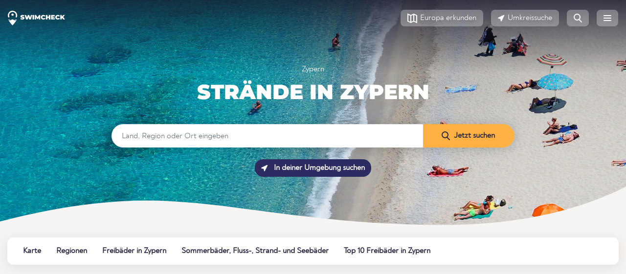

--- FILE ---
content_type: text/html;charset=UTF-8
request_url: https://www.swimcheck.com/de/land/6/straende-zypern
body_size: 23166
content:
<!doctype html><html lang="de"><head><meta charset="utf-8"><meta name="viewport" content="width=device-width, initial-scale=1, shrink-to-fit=no"><link rel="dns-prefetch" href="//pagead2.googlesyndication.com"><link rel="preconnect" href="//pagead2.googlesyndication.com"><link rel="preconnect" href="https://swimcheck.com"><link rel="preconnect" href="https://adservice.google.com"><link rel="preconnect" href="https://www.googletagmanager.com"><link rel="preconnect" href="https://adservice.google.de"><link rel="preconnect" href="https://googleads.g.doubleclick.net"><link rel="preconnect" href="https://www.google-analytics.com"><title>Strände in Zypern ⛱️ Die schönsten 2024 (mit Karte) </title><meta name="title"
          content="Strände in Zypern ⛱️ Die schönsten 2024 (mit Karte) "><meta name="description"
          content="Zypern ☀ Vergleiche alle Strände in Zypern. Badestellen mit Sandstrand, Kiesstrand oder Steinstrand in deiner Nähe! ✓ See / Fluss / Meer ✓ Strandbäder"><meta name="keywords"
          content="Zypern, Strände, Strandbäder, Meer, Fluss, Badesee, Sandstrand, Eintritt, Bewertung"><link rel="canonical" href="https://www.swimcheck.com/de/land/6/straende-zypern"><link rel="alternate" type="text/html" hreflang="de" href="https://www.swimcheck.com/de/land/6/straende-zypern"><link rel="alternate" type="text/html" hreflang="en" href="https://www.swimcheck.com/en/country/6/beaches-cyprus"><link rel="alternate" type="text/html" hreflang="da" href="https://www.swimcheck.com/da/land/6/strande-cypern"><link rel="alternate" type="text/html" hreflang="fr" href="https://www.swimcheck.com/fr/pays/6/des-plages-chypre"><link rel="alternate" type="text/html" hreflang="it" href="https://www.swimcheck.com/it/nazione/6/spiagge-cipro"><link rel="alternate" type="text/html" hreflang="nl" href="https://www.swimcheck.com/nl/land/6/stranden-cyprus"><link rel="alternate" type="text/html" hreflang="pl" href="https://www.swimcheck.com/pl/kraj/6/plaze-cypr"><link rel="alternate" type="text/html" hreflang="pt" href="https://www.swimcheck.com/pt/pais/6/praias-chipre"><link rel="alternate" type="text/html" hreflang="sv" href="https://www.swimcheck.com/sv/land/6/strander-cypern"><link rel="alternate" type="text/html" hreflang="es" href="https://www.swimcheck.com/es/pais/6/playas-chipre"><link rel="alternate" type="text/html" hreflang="tr" href="https://www.swimcheck.com/tr/ulke/6/sahiller-kibris"><meta property="og:type" content="place"><meta property="og:locale" content="de_DE"><meta property="og:url" content="https://www.swimcheck.com/de/land/6/straende-zypern"><meta property="og:title" content="Strände in Zypern ⛱️ Die schönsten 2024 (mit Karte) "><meta property="og:description" content="Zypern ☀ Vergleiche alle Strände in Zypern. Badestellen mit Sandstrand, Kiesstrand oder Steinstrand in deiner Nähe! ✓ See / Fluss / Meer ✓ Strandbäder"><meta property="og:image" content="https://d2xvnukf4ld41x.cloudfront.net/media/hero_images/SC_Hero_beach_Desktop_2880x900.jpg"><meta name="twitter:card" content="summary_large_image"><meta name="twitter:title" content="Strände in Zypern ⛱️ Die schönsten 2024 (mit Karte) "><meta name="twitter:description" content="Zypern ☀ Vergleiche alle Strände in Zypern. Badestellen mit Sandstrand, Kiesstrand oder Steinstrand in deiner Nähe! ✓ See / Fluss / Meer ✓ Strandbäder"><meta name="twitter:image" content="https://d2xvnukf4ld41x.cloudfront.net/media/hero_images/SC_Hero_beach_Desktop_2880x900.jpg"><link rel="preload" href="/modules/system/assets/css/framework.extras.css" as="style" onload="this.onload=null;this.rel='stylesheet'"><link rel="preload" href="https://www.swimcheck.com/themes/oc-gelato/assets/dist/bootstrap.css?
" as="style" onload="this.onload=null;this.rel='stylesheet'"><link rel="stylesheet"
              href="https://www.swimcheck.com/themes/oc-gelato/assets/dist/base.css?
"
              as="style"><link rel="stylesheet"
              href="https://www.swimcheck.com/themes/oc-gelato/assets/dist/layout.css?
"
              as="style"><link rel="stylesheet"
              href="https://www.swimcheck.com/themes/oc-gelato/assets/dist/orllp.css?
"
              as="style"><link rel="stylesheet" href="https://www.swimcheck.com/plugins/alexwenzel/shariffplus/assets/shariff.min.css" /><link rel="apple-touch-icon" sizes="180x180" href="https://www.swimcheck.com/themes/oc-gelato/assets/favicon/apple-touch-icon.png"><link rel="icon" type="image/png" sizes="32x32" href="https://www.swimcheck.com/themes/oc-gelato/assets/favicon/favicon-32x32.png"><link rel="icon" type="image/png" sizes="16x16" href="https://www.swimcheck.com/themes/oc-gelato/assets/favicon/favicon-16x16.png"><link rel="manifest" href="https://www.swimcheck.com/themes/oc-gelato/assets/favicon/webmanifest.json" crossorigin="use-credentials"><link rel="mask-icon" href="https://www.swimcheck.com/themes/oc-gelato/assets/favicon/safari-pinned-tab.svg" color="#163789"><meta name="msapplication-TileColor" content="#163789"><meta name="theme-color" content="#ffffff"><script type="text/javascript">
        window['gelato.jquery'] = [];
    </script><meta name="google-site-verification" content="YcCuQyF_fbanwOFPowOYd-gkaScCK-Tc3UlTnYikBdU"/><meta name="verification" content="fdf3c020b1813d5b3bb85ca8d00784cb"/></head><body class="page-laender-gel_land_strand.twig env-production"><div class="page"><nav id="gelato-navbar"
     class="navbar navbar-expand-xs "><div class="container-fluid pl-0 pr-0"><a class="navbar-brand"
               href="https://www.swimcheck.com/de"><img src="https://www.swimcheck.com/themes/oc-gelato/assets/img/logo_swimcheck_white.svg"
                     width="117"
                     height="30"
                     alt="Swimcheck.com Startseite"></a><span class="navbar-text">
            Zypern        </span><ul class="navbar-nav nav ml-auto flex-row"><li class="nav-item d-none d-sm-block"><a href="https://www.swimcheck.com/de/badeseen-europa"
                   class="btn btn-light my-sm-0 mr-2"
                   role="button"
                   aria-label="Europa erkunden"><svg xmlns="http://www.w3.org/2000/svg" width="20" height="21" fill="none"><path fill-rule="evenodd" d="M8 5.332v12.125l4-1.79V3.543L8 5.332zm-.997 14.762L13 17.411l7 3.132V4.036L13.013.91l-.002.002-.009-.01L7 3.589 0 .457v16.507l7.001 3.132.002-.002zM6 17.457V5.332L2 3.543v12.125l4 1.79zm12 0l-4-1.79V3.543l4 1.789v12.125z" fill="#272742"/></svg><span class="d-none d-sm-inline">Europa erkunden</span></a></li><li class="nav-item d-none d-sm-block"><a href="https://www.swimcheck.com/de/umkreissuche?radius=15"
                   class="btn btn-light my-sm-0 mr-2"
                   role="button"
                   aria-label="Umkreissuche"><svg xmlns="http://www.w3.org/2000/svg" width="14" height="14" fill="none"><path fill-rule="evenodd" d="M11.688.782c.851-.407 1.74.482 1.333 1.333L7.762 13.112c-.414.867-1.694.707-1.882-.235l-.826-4.128-4.128-.826C-.015 7.735-.175 6.456.692 6.041L11.688.782z" fill="#272742"/></svg><span class="d-sm-inline">Umkreissuche</span></a></li><li class="nav-item d-none d-sm-block"><a href="https://www.swimcheck.com/de/suche?region=195"
                   class="btn btn-light --no-text  my-sm-0 mr-2"
                   role="button"
                   aria-label="Suchseite"><svg xmlns="http://www.w3.org/2000/svg" width="17" height="18" fill="#272742"><path fill-rule="evenodd" d="M14 7A7 7 0 1 1 0 7a7 7 0 1 1 14 0zM2 7a5 5 0 1 0 10 0A5 5 0 1 0 2 7z"/><path d="M10.285 12.699l4.976 4.976a1 1 0 1 0 1.414-1.414l-4.976-4.976a1 1 0 0 0-1.414 1.414z"/></svg></a></li><li class="nav-item d-sm-none"><a href="https://www.swimcheck.com/de/umkreissuche?radius=15"
                   class="btn btn-light --no-text my-sm-0 mr-2"
                   role="button"
                   aria-label="Umkreissuche"><svg xmlns="http://www.w3.org/2000/svg" width="14" height="14" fill="none"><path fill-rule="evenodd" d="M11.688.782c.851-.407 1.74.482 1.333 1.333L7.762 13.112c-.414.867-1.694.707-1.882-.235l-.826-4.128-4.128-.826C-.015 7.735-.175 6.456.692 6.041L11.688.782z" fill="#272742"/></svg></a></li><li class="nav-item"><a class="btn btn-light --no-text my-sm-0"
                   role="button"
                   aria-label="Menü"
                   href="#menu"><svg xmlns="http://www.w3.org/2000/svg" width="16" height="12" fill="#fff"><rect width="16" height="2" rx="1"/><rect y="5" width="16" height="2" rx="1"/><rect y="10" width="16" height="2" rx="1"/></svg></a></li></ul></div></nav><script type="text/javascript">
    window['gelato.jquery'].push(function () {

        var $window = $(window);
        var $navbar = $('#gelato-navbar');

        document.addEventListener('scroll', (evt) => {
            if ($window.scrollTop() > 1) {
                $navbar.addClass("sticky");
            } else {
                $navbar.removeClass("sticky");
            }
        }, {
            capture: true,
            passive: true
        });
    });
</script><main class="content"><div id="gelato-hero" class="position-relative g-hero-empty"><div class="container" style="position: relative; z-index: 2;"><div class="row flex-column text-center"><div class="col"><div class="first-line"><div class="mb-1"><style>
    .g-breadcrumbs {
        color: white;
    }

    .g-breadcrumbs a {
        color: white;
        font-size: 16px;
        text-decoration: none;
    }

    .g-breadcrumbs img {
        margin: 6px;
        position: relative;
        top: -1px;
    }
</style><small class="g-breadcrumbs d-flex flex-wrap justify-content-center align-items-center"><a href="https://www.swimcheck.com/de/land/6/straende-zypern" title="" class="ga-event-breadcrumb">
            Zypern
        </a></small><script type="application/ld+json">
    {
        "@context": "http://schema.org",
        "@type": "BreadcrumbList",
        "itemListElement":
        [[{"@type":"ListItem","position":1,"item":{"@id":"https:\/\/www.swimcheck.com\/de\/land\/6\/badeseen-zypern-badestellen","name":"Zypern"}}]]
    }

</script></div><h1 class="g-montserrat-42-900 text-uppercase text-white">Strände in Zypern</h1></div></div><div class="col-md-8 offset-md-2"><form action="https://www.swimcheck.com/de/suche" method="get"><link media="all" rel="stylesheet" href="https://www.swimcheck.com/themes/oc-gelato/assets/dist/g_searchbar.css"><div class="g-searchbar mt-4"><div class="input-group"><input id="g-searchbar" type="text" class="form-control" placeholder="Land, Region oder Ort eingeben"
            aria-label="Land, Region oder Ort eingeben" value=""><input type="hidden" name="" value=""><div class="input-group-append"><button class="btn g-cta-orange" type="submit" aria-label="Jetzt suchen"><svg xmlns="http://www.w3.org/2000/svg" width="17" height="18" fill="#ffffff" class="mr-sm-1"><path fill-rule="evenodd"
                        d="M14 7A7 7 0 1 1 0 7a7 7 0 1 1 14 0zM2 7a5 5 0 1 0 10 0A5 5 0 1 0 2 7z"/><path d="M10.285 12.699l4.976 4.976a1 1 0 1 0 1.414-1.414l-4.976-4.976a1 1 0 0 0-1.414 1.414z"/></svg><span class="d-none d-sm-inline">Jetzt suchen</span></button></div></div></div></form><div class="d-flex justify-content-center mb-3 mt-2"><div class="p-1"><a href="https://www.swimcheck.com/de/umkreissuche?radius=15"
                                class="btn g-cta-dark-blue font-weight-bold"><svg xmlns="http://www.w3.org/2000/svg" width="14" height="14" fill="none" class="mr-1"><path fill-rule="evenodd"
                                        d="M11.688.782c.851-.407 1.74.482 1.333 1.333L7.762 13.112c-.414.867-1.694.707-1.882-.235l-.826-4.128-4.128-.826C-.015 7.735-.175 6.456.692 6.041L11.688.782z"
                                        fill="#ffffff"/></svg> In deiner Umgebung suchen
                            </a></div></div></div></div></div><div class="g-hero-wave"></div></div><style>#gelato-navbar {
  background-image: none !important;
}
.hero-fuck-u-svg {
  position: absolute;
  z-index: 1;
  height: 100%;
  width: 100%;
  overflow: hidden;
}
#gelato-hero {
  padding-bottom: 100px;
  background-size: cover;
  color: #fff;
  position: relative;
  display: block;
  width: 100%;
  background-position: center center;
  height: 470px;
}
#gelato-hero .first-line {
  padding-top: 130px;
  color: #fff;
}
#gelato-hero .first-line h1, #gelato-hero .first-line h2, #gelato-hero .first-line h3, #gelato-hero .first-line h4, #gelato-hero .first-line h5, #gelato-hero .first-line h6 {
  color: #fff;
}
#gelato-hero:after {
  display: none;
  content: " ";
  height: 110px;
  width: 100%;
}
#gelato-hero.dark {
  color: unset;
}
#gelato-hero.dark .first-line {
  color: unset;
}
.g-hero-wave, #gelato-hero:after {
  background-size: cover;
  background-image: url(/themes/oc-gelato/assets/img/wave_topb_bg.svg);
  position: absolute;
  bottom: -2px;
}
.g-hero-wave {
  background-repeat: no-repeat;
  height: 7vw;
  width: 100vw;
  left: 50%;
  right: 50%;
  margin-left: -50vw;
  margin-right: -50vw;
}
.g-hero-wave.--white {
  background-image: url(/themes/oc-gelato/assets/img/wave_topb_bg_white.svg);
}
.g-hero-empty {
  margin-top: -74px;
  position: relative;
}
[class^="page-laender-gel_land_"] #gelato-hero:before, [class^="page-laender-gel_region_"] #gelato-hero:before, [class^="page-laender-gel_ort_"] #gelato-hero:before, [class~="page-badestelle-gel_badestelle_pdp.twig"] #gelato-hero:before {
  content: " ";
  background-image: linear-gradient(to bottom, rgba(22, 22, 38, 0.8) 0%, rgba(39, 39, 66, 0));
  height: 200px;
  width: 100%;
  top: 0;
  left: 0;
  position: absolute;
}
[class^="page-laender"] #gelato-hero:before, [class^="page-regionen"] #gelato-hero:before, [class^="page-ort"] #gelato-hero:before {
  content: " ";
  background-image: linear-gradient(to bottom, rgba(22, 22, 38, 0.8) 0%, rgba(39, 39, 66, 0));
  height: 150px;
  width: 100%;
  top: 0;
  left: 0;
  position: absolute;
}
[class~="page-gel_startseite.twig"] #gelato-hero {
  height: 650px;
}
@media only screen and (max-width: 780px) {
  #gelato-hero h3 {
    font-size: 28px !important;
    text-align: center !important;
  }
  #gelato-hero h4 {
    text-align: center !important;
  }
}
@media (max-width: 992px) {
  #gelato-hero .first-line {
    font-size: 34px;
  }
}
@media only screen and (min-width: 1200px) {
  #gelato-hero {
    min-height: unset !important;
    max-height: 700px !important;
  }
}
/*next css for headline is also on country pages used - double implementation*/
@media (max-width: 992px) {
  #gelato-hero .first-line {
    font-size: 34px;
  }
}
@media only screen and (max-width: 780px) {
  #gelato-hero h1 {
    text-align: center !important;
    font-size: 32px !important;
  }
}
</style><style>
        @media (max-width: 540px) {
            #gelato-hero {
                background-image: url("https://d2xvnukf4ld41x.cloudfront.net/media/hero_images/SC_Hero_beach_Desktop_540x540.jpg");
            }
        }

        @media (max-width: 991px) and (min-width: 541px) {
            #gelato-hero {
                background-image: url("https://d2xvnukf4ld41x.cloudfront.net/media/hero_images/SC_Hero_beach_Desktop_1440x450.jpg");
            }
        }

        @media (min-width: 992px) {
            #gelato-hero {
                background-image: url("https://d2xvnukf4ld41x.cloudfront.net/media/hero_images/SC_Hero_beach_Desktop_2880x900.jpg");
            }
        }

        @media only screen and (max-width: 780px) {
            #gelato-hero h1 {
                text-align: center !important;
                font-size: 32px !important;
            }
        }
    </style><div id="subNavWrapper"><nav class="py-2"><div class="container-fluid"><ul id="g-navbar-onpage" class="nav"><li class="nav-item"><a class="nav-link" href="#map" data-gtag-event="navbar-onpage">
                Karte
            </a></li><li class="nav-item"><a class="nav-link" href="#regions" data-gtag-event="navbar-onpage">
                Regionen
            </a></li><li class="nav-item"><a class="nav-link" href="#spots" data-gtag-event="navbar-onpage">
                Freibäder in Zypern
            </a></li><li class="nav-item"><a class="nav-link" href="#holiday" data-gtag-event="navbar-onpage">
                Sommerbäder, Fluss-, Strand- und Seebäder
            </a></li><li class="nav-item"><a class="nav-link" href="#top-10" data-gtag-event="navbar-onpage">
                Top 10 Freibäder in Zypern
            </a></li></ul><style>#g-navbar-onpage {
  position: relative;
  border-radius: 12px;
  box-shadow: 0 5px 24px 0 rgba(0, 0, 0, 0.1);
  background-color: #ffffff;
  overflow-x: auto;
  overflow-y: hidden;
  flex-wrap: nowrap;
  white-space: nowrap;
}
#g-navbar-onpage::-webkit-scrollbar {
  width: 0 !important;
}
#g-navbar-onpage:after {
  content: " ";
  width: 70px;
  position: absolute;
  right: 0;
  height: 100%;
  background-image: -webkit-gradient(linear, left top, right top, from(rgba(255, 255, 255, 0)), color-stop(99%, #ffffff));
  background-image: linear-gradient(to right, rgba(255, 255, 255, 0), #ffffff 99%);
  display: none;
}
#g-navbar-onpage a {
  font-family: Noah-Regular, sans-serif;
  font-size: 16px;
  font-weight: bold;
  font-style: normal;
  font-stretch: normal;
  line-height: 1.5;
  letter-spacing: normal;
  color: var(--deepsea-blue);
}
#g-navbar-onpage .nav-item {
  margin-right: 8px;
}
#g-navbar-onpage .nav-link {
  padding: 1rem 0.5rem;
  text-decoration: none;
}
#subNavWrapper {
  min-height: 95px;
  position: relative;
}
#subNavWrapper ul {
  -webkit-user-select: none;
  overflow-y: hidden;
  -webkit-overflow-scrolling: touch;
  overflow-x: scroll;
}
#subNavWrapper ul::-webkit-scrollbar {
  display: none;
}
#subNavWrapper .container-fluid {
  position: relative;
}
#subNavWrapper .nav-item {
  -webkit-transition: all 0.3s cubic-bezier(0.68, -0.1, 0.265, 1.55);
  transition: all 0.3s cubic-bezier(0.68, -0.1, 0.265, 1.55);
  margin-right: 15px;
}
#subNavWrapper .active {
  box-shadow: inset 0 -6px 0 -2px #ffb043;
}
.sticky-subnav {
  position: fixed !important;
  top: 79px;
  z-index: 1001;
  width: 100%;
  padding: 0 !important;
  background-color: #fff !important;
  box-shadow: 0 5px 24px 0 rgba(0, 0, 0, 0.1);
}
.sticky-subnav ul {
  border-radius: 0 !important;
  box-shadow: none !important;
  padding: 0 !important;
  max-width: 1344px;
  margin-left: auto;
  margin-right: auto;
}
.sticky-subnav .nav-item:first-child a.nav-link {
  padding-left: 0;
}
.sticky-subnav .subnav-fading {
  border-radius: 0;
}
@media (min-width: 576px) {
  #g-navbar-onpage {
    padding-left: 1.5rem;
    padding-right: 1.5rem;
  }
}
@media only screen and (max-width: 576px) {
  .sticky-subnav {
    top: 55px;
  }
}
</style><style>
    #g-navbar-onpage li:nth-child(10)::before {
        content: Neu;
        position: absolute;
        background-color: #e1f6f9;
        color: #262626;
        padding: 0px 5px;
        border-radius: 3px;
        font-size: 11px;
        top: -1px;
        margin-left: 8px;
    }
</style></div></nav></div><div class="container-fluid mb-2"><!-- swimcheck-pdp-mobile-head --><ins class="adsbygoogle swimcheck-pdp-mobile-head"
        style="display:block"
        data-ad-client="ca-pub-3869934360685548"
        data-ad-slot="6438517088"
        data-ad-format="auto"
        data-full-width-responsive="true"></ins><script>
    (adsbygoogle = window.adsbygoogle || []).push({});
</script></div><div class="py-1"><div class="container-fluid"><section class="row"><div class="col-md mb-3 mb-md-0 "><p>
    Die Sonne scheint, der Himmel ist blau und die Temperaturen sind angenehm warm - Was gibt es da schöneres als den
    Tag am <strong>Strand in Zypern</strong> zu verbringen?
    Egal ob du gerade deinen nächsten Urlaub planst, nur spazieren gehen möchtest oder eine schnelle Abkühlung in der
    Nähe suchst - hier findest du die schönsten Strände in Zypern.

</p><p>
    Vom feinen Sandstrand bis zum Kiesstrand oder steinigen Uferbereichen gibt es verschiedene Strandtypen an Flüssen,
    Seen und Meeren, die nur darauf warten, von dir besucht zu werden.
</p><p>
    So unterschiedlich die Badestrände, so verschieden sind auch die Wünsche der Besucher. Mancher mag es eher ruhig und
    abgelegen und andere lieber mit viel Unterhaltung und Abwechslung. So findest du über die Swimcheck-Filtersuche
    Strandbäder mit Sprungturm, Rutsche oder Beachvolleyball, Strände mit Campingplatz, Restaurant, Jetski und vielem
    mehr.
</p><p>
    Die <a href='#map'>Zypern-Karte</a> auf dieser Seite bietet dir eine kompakte Übersicht über die
    schönsten Strände. Dort kannst du ganz einfach zu jedem Uferabschnitt navigieren und die Detailseite öffnen, um mehr
    zu erfahren. „Wo finde ich Strände in Zypern und Umgebung?“ - Mit unserer
    <a href='https://www.swimcheck.com/de/umkreissuche?kategorie[]=strand&&land=6'>Swimcheck-Umkreissuche</a> findest du den idealen Badestrand in deiner Nähe.
</p></div><div class="col-md text-center"><svg width="525px"
                             height="333px"
                             viewBox="0 0 525 333"
                             version="1.1"
                             xmlns="http://www.w3.org/2000/svg"
                             xmlns:xlink="http://www.w3.org/1999/xlink"
                             style="width:100%;"
                             media="screen"><defs><pattern id="seo-bubble-2"
                                         patternUnits="userSpaceOnUse"
                                         width="520"
                                         height="370"><image
                                        xlink:href="https://d2xvnukf4ld41x.cloudfront.net/media/uploaded-files/homepage/seo-bubble-2.jpg"
                                        x="0"
                                        y="0"
                                        width="520"
                                        height="370"></image></pattern></defs><g stroke="none"
                               stroke-width="1"
                               fill="none"
                               fill-rule="evenodd"><g transform="translate(-180.000000, -2806.000000)"><g transform="translate(161.000000, 2216.000000)"><g transform="translate(0.829501, 553.000000)"><rect x="0"
                                                  y="15"
                                                  width="543"
                                                  height="384"></rect><path
                                                d="M150.411671,115.415332 C176.20279,175.419864 229.20279,136.419864 302.20279,99.4198637 C375.20279,62.4198637 419.20279,75.4198637 404.411671,38.4153321 C389.620552,1.41080042 124.620552,55.4108004 150.411671,115.415332 Z"
                                                fill="#E1F6F9"
                                                transform="translate(277.955318, 86.384196) rotate(12.000000) translate(-277.955318, -86.384196) "></path><path
                                                d="M511.340998,166 C529.340998,249 377.340998,375 232.340998,354 C87.3409977,333 3.34099766,253 20.3409977,152 C37.3409977,51 185.340998,51 290.340998,89 C395.340998,127 493.340998,83 511.340998,166 Z"
                                                fill="url(#seo-bubble-2)"></path><path
                                                d="M347.340998,345 C368.280575,378.358341 413.879547,377.02227 473.340998,345 C532.802448,312.97773 558.607575,253.858243 532.431012,227.34693 C512.340998,207 485.340998,258 436.340998,285 C390.782938,310.103421 336.449912,327.649672 347.340998,345 Z"
                                                fill="#45BCDA"></path></g></g></g></g></svg></div></section><section class="row mb-5"><div class="col-12 col-md-6">
        Übrigens, gibt es nicht nur Strände in Zypern sondern auch
                        <a href="https://www.swimcheck.com/de/land/6/badeseen-zypern-badestellen"
        class="under">Badestellen</a>,&nbsp;                <a href="https://www.swimcheck.com/de/land/6/schwimmbad-zypern"
        class="under">Schwimmbäder</a>,&nbsp;                <a href="https://www.swimcheck.com/de/land/6/hallenbaeder-zypern"
        class="under">Hallenbäder</a>,&nbsp;                <a href="https://www.swimcheck.com/de/land/6/freibaeder-zypern"
        class="under">Freibäder</a>,&nbsp;                <a href="https://www.swimcheck.com/de/land/6/thermen-zypern-wellness-spa-sauna"
        class="under">Thermen & Wellness</a>        .
    </div></section><a id="map"
               class="gelato-offset-anchor"></a><section class="gelato-section-2 with-icon-left mt-4 mb-4"><h2 class="g-montserrat-24-600 mb-4">Karte</h2><div id="mapbox-gl"
                     class="g-map g-boxshadow g-rounded lozad"
                     style="height: 500px; background-repeat: no-repeat; background-size: cover"
                     data-background-image="https://d2xvnukf4ld41x.cloudfront.net/uploads/public/646/ab8/8d4/646ab88d42222027357445.png"><style>
                        #mapbox-gl .g-cta-orange {
                            margin-top: 300px !important;
                            padding-left: 50px;
                            padding-right: 50px;
                        }
                    </style><div class="text-center" style='width: 100%; height: 100%; position: relative'><button class="btn g-cta-orange" style="margin-top: 240px">
        Karte laden
    </button></div></div></section></div></div><a id="regions"
   class="gelato-offset-anchor"></a><div class="pt-10 pb-10 g-bg-white"><section class="container-fluid"><h3 class="g-noah-20-400 mb-4">
        Entdecke Strände in den einzelnen Regionen:
    </h3><a href="https://www.swimcheck.com/de/region/16/straende-zypern" class="g-tag mr-3 mb-2"><span>Zypern</span><span><i class="fas fa-map-marker"></i> 114</span></a></section><div class="my-4"><script async src="https://pagead2.googlesyndication.com/pagead/js/adsbygoogle.js?client=ca-pub-3869934360685548"
        crossorigin="anonymous"></script><ins class="adsbygoogle"
        style="display:block; text-align:center;"
        data-ad-layout="in-article"
        data-ad-format="fluid"
        data-ad-client="ca-pub-3869934360685548"
        data-ad-slot="7914063740"></ins><script>
        (adsbygoogle = window.adsbygoogle || []).push({});
    </script></div></div><div class="g-bg-shape-left mb-14"></div><div class="py-6"
     id="spots"><section class="container-fluid gelato-section-2 with-icon-left"><h2 class="g-montserrat-24-600 mb-0">Einige der schönsten Strände in Zypern</h2><p class="g-noah-20-400 mb-4">114 Einträge gefunden</p><div class="row"><div class="col-sm-6 col-lg-4 mb-4 d-flex align-items-sm-stretch"><div class="card w-100 gelato-card-full"><a href="https://www.swimcheck.com/de/badestelle/1145/ladys-mile-beach-limassol" aria-label="Lady&#039;s Mile Beach, Limassol"><div class="card-img-top lozad" data-background-image="https://d2xvnukf4ld41x.cloudfront.net/uploads/public/5b2/636/e18/thumb_55_360_200_0_0_landscape.webp"></div></a><div class="card-body"><h3 class="card-title g-montserrat-24-600"><a href="https://www.swimcheck.com/de/badestelle/1145/ladys-mile-beach-limassol">Lady&#039;s Mile Beach, Limassol</a></h3><div class="card-text"><a href="https://www.swimcheck.com/de/region/16/straende-zypern">Zypern</a><span class="g-svg-deepsea-blue mx-1"><svg xmlns="http://www.w3.org/2000/svg" width="6" height="10" fill="none"><path d="M.253 1.823a1.01 1.01 0 0 1 0-1.337L.389.332a.98.98 0 0 1 1.472 0L6 5 1.861 9.668a.98.98 0 0 1-1.472 0l-.136-.153a1.01 1.01 0 0 1 0-1.337L3.071 5 .253 1.823z" fill="#fff"/></svg></span><a href="https://www.swimcheck.com/de/ort/77/straende-limassol">Limassol</a></div><div class="card-text row mt-2"><div class="col-sm"><div class="g-rating-stars"><img src='https://www.swimcheck.com/themes/oc-gelato/assets/svg/icon_star.svg' alt='Bewertung' height='20' width='20' /><img src='https://www.swimcheck.com/themes/oc-gelato/assets/svg/icon_star.svg' alt='Bewertung' height='20' width='20' /><img src='https://www.swimcheck.com/themes/oc-gelato/assets/svg/icon_star.svg' alt='Bewertung' height='20' width='20' /><img src='https://www.swimcheck.com/themes/oc-gelato/assets/svg/icon_star_outlined.svg' alt='Bewertung' height='20' width='20' /><img src='https://www.swimcheck.com/themes/oc-gelato/assets/svg/icon_star_outlined.svg' alt='Bewertung' height='20' width='20' /></div></div><div class="col-sm"><div class="g-rating-wasserqualitaet "
     title="Wasserqualität"><img src='https://www.swimcheck.com/themes/oc-gelato/assets/svg/icon_water_outlined.svg' alt='Wasserqualität' height='20' width='20' /><img src='https://www.swimcheck.com/themes/oc-gelato/assets/svg/icon_water_outlined.svg' alt='Wasserqualität' height='20' width='20' /><img src='https://www.swimcheck.com/themes/oc-gelato/assets/svg/icon_water_outlined.svg' alt='Wasserqualität' height='20' width='20' /><img src='https://www.swimcheck.com/themes/oc-gelato/assets/svg/icon_water_outlined.svg' alt='Wasserqualität' height='20' width='20' /><img src='https://www.swimcheck.com/themes/oc-gelato/assets/svg/icon_water_outlined.svg' alt='Wasserqualität' height='20' width='20' /></div></div></div><ul class="card-text list-unstyled mt-2 row"><li class="col-12"><i class="fas fa-swimmer position-absolute"
                           style="font-size: 16px"></i><span>Einfache Badestelle</span></li><li class="col-12"><img src="https://www.swimcheck.com/plugins/alexwenzel/filter/assets/filtersvg/sandstrand.svg"
                             class="position-absolute"
                             height="24"
                             width="24"
                             alt="Strand"><span>Strand</span></li><li class="col-12"><img src="https://www.swimcheck.com/plugins/alexwenzel/filter/assets/filtersvg/food.svg"
                             class="position-absolute"
                             height="24"
                             width="24"
                             alt="Verpflegung"><span>Verpflegung</span></li><li class="col-12"><img src="https://www.swimcheck.com/plugins/alexwenzel/filter/assets/filtersvg/Gastronomie.svg"
                             class="position-absolute"
                             height="24"
                             width="24"
                             alt="Gastronomie allgemein"><span>Gastronomie allgemein</span></li><li class="col-12"><img src="https://www.swimcheck.com/plugins/alexwenzel/filter/assets/filtersvg/lodging.svg"
                             class="position-absolute"
                             height="24"
                             width="24"
                             alt="Unterkunft"><span>Unterkunft</span></li><li class="col-12"><img src="https://www.swimcheck.com/plugins/alexwenzel/filter/assets/filtersvg/Gastronomie.svg"
                             class="position-absolute"
                             height="24"
                             width="24"
                             alt="Restaurant in der Nähe"><span>Restaurant in der Nähe</span></li></ul></div><hr><div class="card-body text-center"><a href="https://www.swimcheck.com/de/badestelle/1145/ladys-mile-beach-limassol" class="btn g-cta-light-blue">
            Ansehen <svg xmlns="http://www.w3.org/2000/svg" width="6" height="10" fill="none"><path d="M.253 1.823a1.01 1.01 0 0 1 0-1.337L.389.332a.98.98 0 0 1 1.472 0L6 5 1.861 9.668a.98.98 0 0 1-1.472 0l-.136-.153a1.01 1.01 0 0 1 0-1.337L3.071 5 .253 1.823z" fill="#fff"/></svg></a></div></div></div><div class="col-sm-6 col-lg-4 mb-4 d-flex align-items-sm-stretch"><div class="card w-100 gelato-card-full"><a href="https://www.swimcheck.com/de/badestelle/1094/nissi-beach-ayia-napa" aria-label="Nissi Beach, Ayia Napa"><div class="card-img-top lozad" data-background-image="https://d2xvnukf4ld41x.cloudfront.net/uploads/public/61c/257/fa3/thumb_873_360_200_0_0_landscape.webp"></div></a><div class="card-body"><h3 class="card-title g-montserrat-24-600"><a href="https://www.swimcheck.com/de/badestelle/1094/nissi-beach-ayia-napa">Nissi Beach, Ayia Napa</a></h3><div class="card-text"><a href="https://www.swimcheck.com/de/region/16/straende-zypern">Zypern</a><span class="g-svg-deepsea-blue mx-1"><svg xmlns="http://www.w3.org/2000/svg" width="6" height="10" fill="none"><path d="M.253 1.823a1.01 1.01 0 0 1 0-1.337L.389.332a.98.98 0 0 1 1.472 0L6 5 1.861 9.668a.98.98 0 0 1-1.472 0l-.136-.153a1.01 1.01 0 0 1 0-1.337L3.071 5 .253 1.823z" fill="#fff"/></svg></span><a href="https://www.swimcheck.com/de/ort/75/straende-ammochostos">Ammochostos</a></div><div class="card-text row mt-2"><div class="col-sm"><div class="g-rating-stars"><img src='https://www.swimcheck.com/themes/oc-gelato/assets/svg/icon_star.svg' alt='Bewertung' height='20' width='20' /><img src='https://www.swimcheck.com/themes/oc-gelato/assets/svg/icon_star.svg' alt='Bewertung' height='20' width='20' /><img src='https://www.swimcheck.com/themes/oc-gelato/assets/svg/icon_star_outlined.svg' alt='Bewertung' height='20' width='20' /><img src='https://www.swimcheck.com/themes/oc-gelato/assets/svg/icon_star_outlined.svg' alt='Bewertung' height='20' width='20' /><img src='https://www.swimcheck.com/themes/oc-gelato/assets/svg/icon_star_outlined.svg' alt='Bewertung' height='20' width='20' /></div></div><div class="col-sm"><div class="g-rating-wasserqualitaet "
     title="Wasserqualität"><img src='https://www.swimcheck.com/themes/oc-gelato/assets/svg/icon_water_outlined.svg' alt='Wasserqualität' height='20' width='20' /><img src='https://www.swimcheck.com/themes/oc-gelato/assets/svg/icon_water_outlined.svg' alt='Wasserqualität' height='20' width='20' /><img src='https://www.swimcheck.com/themes/oc-gelato/assets/svg/icon_water_outlined.svg' alt='Wasserqualität' height='20' width='20' /><img src='https://www.swimcheck.com/themes/oc-gelato/assets/svg/icon_water_outlined.svg' alt='Wasserqualität' height='20' width='20' /><img src='https://www.swimcheck.com/themes/oc-gelato/assets/svg/icon_water_outlined.svg' alt='Wasserqualität' height='20' width='20' /></div></div></div><ul class="card-text list-unstyled mt-2 row"><li class="col-12"><i class="fas fa-swimmer position-absolute"
                           style="font-size: 16px"></i><span>Einfache Badestelle</span></li><li class="col-12"><img src="https://www.swimcheck.com/plugins/alexwenzel/filter/assets/filtersvg/sandstrand.svg"
                             class="position-absolute"
                             height="24"
                             width="24"
                             alt="Strand"><span>Strand</span></li><li class="col-12"><img src="https://www.swimcheck.com/plugins/alexwenzel/filter/assets/filtersvg/food.svg"
                             class="position-absolute"
                             height="24"
                             width="24"
                             alt="Verpflegung"><span>Verpflegung</span></li><li class="col-12"><img src="https://www.swimcheck.com/plugins/alexwenzel/filter/assets/filtersvg/sandstrand.svg"
                             class="position-absolute"
                             height="24"
                             width="24"
                             alt="Sandstrand"><span>Sandstrand</span></li><li class="col-12"><img src="https://www.swimcheck.com/plugins/alexwenzel/filter/assets/filtersvg/Gastronomie.svg"
                             class="position-absolute"
                             height="24"
                             width="24"
                             alt="Gastronomie allgemein"><span>Gastronomie allgemein</span></li><li class="col-12"><img src="https://www.swimcheck.com/plugins/alexwenzel/filter/assets/filtersvg/bootsverleih.svg"
                             class="position-absolute"
                             height="24"
                             width="24"
                             alt="Bootsverleih"><span>Bootsverleih</span></li></ul></div><hr><div class="card-body text-center"><a href="https://www.swimcheck.com/de/badestelle/1094/nissi-beach-ayia-napa" class="btn g-cta-light-blue">
            Ansehen <svg xmlns="http://www.w3.org/2000/svg" width="6" height="10" fill="none"><path d="M.253 1.823a1.01 1.01 0 0 1 0-1.337L.389.332a.98.98 0 0 1 1.472 0L6 5 1.861 9.668a.98.98 0 0 1-1.472 0l-.136-.153a1.01 1.01 0 0 1 0-1.337L3.071 5 .253 1.823z" fill="#fff"/></svg></a></div></div></div><div class="col-sm-6 col-lg-4 mb-4 d-flex align-items-sm-stretch"><div class="card w-100 gelato-card-full"><a href="https://www.swimcheck.com/de/badestelle/1185/petra-tou-romiou-aphrodite-rock-beach" aria-label="Petra Tou Romiou, Aphrodite Rock Beach"><div class="card-img-top lozad" data-background-image="https://d2xvnukf4ld41x.cloudfront.net/uploads/public/5b2/63a/073/thumb_56_360_200_0_0_landscape.webp"></div></a><div class="card-body"><h3 class="card-title g-montserrat-24-600"><a href="https://www.swimcheck.com/de/badestelle/1185/petra-tou-romiou-aphrodite-rock-beach">Petra Tou Romiou, Aphrodite Rock Beach</a></h3><div class="card-text"><a href="https://www.swimcheck.com/de/region/16/straende-zypern">Zypern</a><span class="g-svg-deepsea-blue mx-1"><svg xmlns="http://www.w3.org/2000/svg" width="6" height="10" fill="none"><path d="M.253 1.823a1.01 1.01 0 0 1 0-1.337L.389.332a.98.98 0 0 1 1.472 0L6 5 1.861 9.668a.98.98 0 0 1-1.472 0l-.136-.153a1.01 1.01 0 0 1 0-1.337L3.071 5 .253 1.823z" fill="#fff"/></svg></span><a href="https://www.swimcheck.com/de/ort/78/straende-pafos">Pafos</a></div><div class="card-text row mt-2"><div class="col-sm"><div class="g-rating-stars"><img src='https://www.swimcheck.com/themes/oc-gelato/assets/svg/icon_star.svg' alt='Bewertung' height='20' width='20' /><img src='https://www.swimcheck.com/themes/oc-gelato/assets/svg/icon_star.svg' alt='Bewertung' height='20' width='20' /><img src='https://www.swimcheck.com/themes/oc-gelato/assets/svg/icon_star.svg' alt='Bewertung' height='20' width='20' /><img src='https://www.swimcheck.com/themes/oc-gelato/assets/svg/icon_star.svg' alt='Bewertung' height='20' width='20' /><img src='https://www.swimcheck.com/themes/oc-gelato/assets/svg/icon_star_outlined.svg' alt='Bewertung' height='20' width='20' /></div></div><div class="col-sm"><div class="g-rating-wasserqualitaet "
     title="Wasserqualität"><img src='https://www.swimcheck.com/themes/oc-gelato/assets/svg/icon_water_outlined.svg' alt='Wasserqualität' height='20' width='20' /><img src='https://www.swimcheck.com/themes/oc-gelato/assets/svg/icon_water_outlined.svg' alt='Wasserqualität' height='20' width='20' /><img src='https://www.swimcheck.com/themes/oc-gelato/assets/svg/icon_water_outlined.svg' alt='Wasserqualität' height='20' width='20' /><img src='https://www.swimcheck.com/themes/oc-gelato/assets/svg/icon_water_outlined.svg' alt='Wasserqualität' height='20' width='20' /><img src='https://www.swimcheck.com/themes/oc-gelato/assets/svg/icon_water_outlined.svg' alt='Wasserqualität' height='20' width='20' /></div></div></div><ul class="card-text list-unstyled mt-2 row"><li class="col-12"><i class="fas fa-swimmer position-absolute"
                           style="font-size: 16px"></i><span>Einfache Badestelle</span></li><li class="col-12"><img src="https://www.swimcheck.com/plugins/alexwenzel/filter/assets/filtersvg/sandstrand.svg"
                             class="position-absolute"
                             height="24"
                             width="24"
                             alt="Strand"><span>Strand</span></li><li class="col-12"><i class="fas fa-water position-absolute"
                           style="font-size: 16px"></i><span>Küste</span></li></ul></div><hr><div class="card-body text-center"><a href="https://www.swimcheck.com/de/badestelle/1185/petra-tou-romiou-aphrodite-rock-beach" class="btn g-cta-light-blue">
            Ansehen <svg xmlns="http://www.w3.org/2000/svg" width="6" height="10" fill="none"><path d="M.253 1.823a1.01 1.01 0 0 1 0-1.337L.389.332a.98.98 0 0 1 1.472 0L6 5 1.861 9.668a.98.98 0 0 1-1.472 0l-.136-.153a1.01 1.01 0 0 1 0-1.337L3.071 5 .253 1.823z" fill="#fff"/></svg></a></div></div></div><div class="col-sm-6 col-lg-4 mb-4 d-flex align-items-sm-stretch"><div class="card w-100 gelato-card-full"><a href="https://www.swimcheck.com/de/badestelle/1089/konnos" aria-label="Konnos"><div class="card-img-top lozad" data-background-image="https://d2xvnukf4ld41x.cloudfront.net/uploads/public/646/0a0/329/thumb_28583_360_200_0_0_landscape.webp"></div></a><div class="card-body"><h3 class="card-title g-montserrat-24-600"><a href="https://www.swimcheck.com/de/badestelle/1089/konnos">Konnos</a></h3><div class="card-text"><a href="https://www.swimcheck.com/de/region/16/straende-zypern">Zypern</a><span class="g-svg-deepsea-blue mx-1"><svg xmlns="http://www.w3.org/2000/svg" width="6" height="10" fill="none"><path d="M.253 1.823a1.01 1.01 0 0 1 0-1.337L.389.332a.98.98 0 0 1 1.472 0L6 5 1.861 9.668a.98.98 0 0 1-1.472 0l-.136-.153a1.01 1.01 0 0 1 0-1.337L3.071 5 .253 1.823z" fill="#fff"/></svg></span><a href="https://www.swimcheck.com/de/ort/75/straende-ammochostos">Ammochostos</a></div><div class="card-text row mt-2"><div class="col-sm"><div class="g-rating-stars"><img src='https://www.swimcheck.com/themes/oc-gelato/assets/svg/icon_star.svg' alt='Bewertung' height='20' width='20' /><img src='https://www.swimcheck.com/themes/oc-gelato/assets/svg/icon_star.svg' alt='Bewertung' height='20' width='20' /><img src='https://www.swimcheck.com/themes/oc-gelato/assets/svg/icon_star.svg' alt='Bewertung' height='20' width='20' /><img src='https://www.swimcheck.com/themes/oc-gelato/assets/svg/icon_star.svg' alt='Bewertung' height='20' width='20' /><img src='https://www.swimcheck.com/themes/oc-gelato/assets/svg/icon_star_outlined.svg' alt='Bewertung' height='20' width='20' /></div></div><div class="col-sm"><div class="g-rating-wasserqualitaet "
     title="Wasserqualität"><img src='https://www.swimcheck.com/themes/oc-gelato/assets/svg/icon_water_outlined.svg' alt='Wasserqualität' height='20' width='20' /><img src='https://www.swimcheck.com/themes/oc-gelato/assets/svg/icon_water_outlined.svg' alt='Wasserqualität' height='20' width='20' /><img src='https://www.swimcheck.com/themes/oc-gelato/assets/svg/icon_water_outlined.svg' alt='Wasserqualität' height='20' width='20' /><img src='https://www.swimcheck.com/themes/oc-gelato/assets/svg/icon_water_outlined.svg' alt='Wasserqualität' height='20' width='20' /><img src='https://www.swimcheck.com/themes/oc-gelato/assets/svg/icon_water_outlined.svg' alt='Wasserqualität' height='20' width='20' /></div></div></div><ul class="card-text list-unstyled mt-2 row"><li class="col-12"><i class="fas fa-swimmer position-absolute"
                           style="font-size: 16px"></i><span>Einfache Badestelle</span></li><li class="col-12"><img src="https://www.swimcheck.com/plugins/alexwenzel/filter/assets/filtersvg/sandstrand.svg"
                             class="position-absolute"
                             height="24"
                             width="24"
                             alt="Strand"><span>Strand</span></li><li class="col-12"><img src="https://www.swimcheck.com/plugins/alexwenzel/filter/assets/filtersvg/food.svg"
                             class="position-absolute"
                             height="24"
                             width="24"
                             alt="Verpflegung"><span>Verpflegung</span></li><li class="col-12"><img src="https://www.swimcheck.com/plugins/alexwenzel/filter/assets/filtersvg/Gastronomie.svg"
                             class="position-absolute"
                             height="24"
                             width="24"
                             alt="Gastronomie allgemein"><span>Gastronomie allgemein</span></li><li class="col-12"><img src="https://www.swimcheck.com/plugins/alexwenzel/filter/assets/filtersvg/lodging.svg"
                             class="position-absolute"
                             height="24"
                             width="24"
                             alt="Unterkunft"><span>Unterkunft</span></li><li class="col-12"><img src="https://www.swimcheck.com/plugins/alexwenzel/filter/assets/filtersvg/Gastronomie.svg"
                             class="position-absolute"
                             height="24"
                             width="24"
                             alt="Restaurant in der Nähe"><span>Restaurant in der Nähe</span></li></ul></div><hr><div class="card-body text-center"><a href="https://www.swimcheck.com/de/badestelle/1089/konnos" class="btn g-cta-light-blue">
            Ansehen <svg xmlns="http://www.w3.org/2000/svg" width="6" height="10" fill="none"><path d="M.253 1.823a1.01 1.01 0 0 1 0-1.337L.389.332a.98.98 0 0 1 1.472 0L6 5 1.861 9.668a.98.98 0 0 1-1.472 0l-.136-.153a1.01 1.01 0 0 1 0-1.337L3.071 5 .253 1.823z" fill="#fff"/></svg></a></div></div></div><div class="col-sm-6 col-lg-4 mb-4 d-flex align-items-sm-stretch"><div class="card w-100 gelato-card-full"><a href="https://www.swimcheck.com/de/badestelle/27176/lara-beach-zypern" aria-label="Lara Beach, Zypern"><div class="card-img-top lozad" data-background-image="https://d2xvnukf4ld41x.cloudfront.net/uploads/public/646/09e/a6c/thumb_28580_360_200_0_0_landscape.webp"></div></a><div class="card-body"><h3 class="card-title g-montserrat-24-600"><a href="https://www.swimcheck.com/de/badestelle/27176/lara-beach-zypern">Lara Beach, Zypern</a></h3><div class="card-text"><a href="https://www.swimcheck.com/de/region/16/straende-zypern">Zypern</a><span class="g-svg-deepsea-blue mx-1"><svg xmlns="http://www.w3.org/2000/svg" width="6" height="10" fill="none"><path d="M.253 1.823a1.01 1.01 0 0 1 0-1.337L.389.332a.98.98 0 0 1 1.472 0L6 5 1.861 9.668a.98.98 0 0 1-1.472 0l-.136-.153a1.01 1.01 0 0 1 0-1.337L3.071 5 .253 1.823z" fill="#fff"/></svg></span><a href="https://www.swimcheck.com/de/ort/78/straende-pafos">Pafos</a></div><div class="card-text row mt-2"><div class="col-sm"><div class="g-rating-stars"><img src='https://www.swimcheck.com/themes/oc-gelato/assets/svg/icon_star.svg' alt='Bewertung' height='20' width='20' /><img src='https://www.swimcheck.com/themes/oc-gelato/assets/svg/icon_star.svg' alt='Bewertung' height='20' width='20' /><img src='https://www.swimcheck.com/themes/oc-gelato/assets/svg/icon_star.svg' alt='Bewertung' height='20' width='20' /><img src='https://www.swimcheck.com/themes/oc-gelato/assets/svg/icon_star.svg' alt='Bewertung' height='20' width='20' /><img src='https://www.swimcheck.com/themes/oc-gelato/assets/svg/icon_star_outlined.svg' alt='Bewertung' height='20' width='20' /></div></div><div class="col-sm"><div class="g-rating-wasserqualitaet "
     title="Wasserqualität"><img src='https://www.swimcheck.com/themes/oc-gelato/assets/svg/icon_water_outlined.svg' alt='Wasserqualität' height='20' width='20' /><img src='https://www.swimcheck.com/themes/oc-gelato/assets/svg/icon_water_outlined.svg' alt='Wasserqualität' height='20' width='20' /><img src='https://www.swimcheck.com/themes/oc-gelato/assets/svg/icon_water_outlined.svg' alt='Wasserqualität' height='20' width='20' /><img src='https://www.swimcheck.com/themes/oc-gelato/assets/svg/icon_water_outlined.svg' alt='Wasserqualität' height='20' width='20' /><img src='https://www.swimcheck.com/themes/oc-gelato/assets/svg/icon_water_outlined.svg' alt='Wasserqualität' height='20' width='20' /></div></div></div><ul class="card-text list-unstyled mt-2 row"><li class="col-12"><img src="https://www.swimcheck.com/plugins/alexwenzel/filter/assets/filtersvg/sandstrand.svg"
                             class="position-absolute"
                             height="24"
                             width="24"
                             alt="Strand"><span>Strand</span></li><li class="col-12"><img src="https://www.swimcheck.com/plugins/alexwenzel/filter/assets/filtersvg/sandstrand.svg"
                             class="position-absolute"
                             height="24"
                             width="24"
                             alt="Sandstrand"><span>Sandstrand</span></li><li class="col-12"><img src="https://www.swimcheck.com/plugins/alexwenzel/filter/assets/filtersvg/parking.svg"
                             class="position-absolute"
                             height="24"
                             width="24"
                             alt="Parkplätze in der Nähe"><span>Parkplätze in der Nähe</span></li></ul></div><hr><div class="card-body text-center"><a href="https://www.swimcheck.com/de/badestelle/27176/lara-beach-zypern" class="btn g-cta-light-blue">
            Ansehen <svg xmlns="http://www.w3.org/2000/svg" width="6" height="10" fill="none"><path d="M.253 1.823a1.01 1.01 0 0 1 0-1.337L.389.332a.98.98 0 0 1 1.472 0L6 5 1.861 9.668a.98.98 0 0 1-1.472 0l-.136-.153a1.01 1.01 0 0 1 0-1.337L3.071 5 .253 1.823z" fill="#fff"/></svg></a></div></div></div><div class="col-sm-6 col-lg-4 mb-4 d-flex align-items-sm-stretch"><div class="card w-100 gelato-card-full"><a href="https://www.swimcheck.com/de/badestelle/1101/nissi-bay" aria-label="Nissi Bay"><div class="card-img-top lozad" data-background-image="https://d2xvnukf4ld41x.cloudfront.net/uploads/public/61c/259/136/thumb_874_360_200_0_0_landscape.webp"></div></a><div class="card-body"><h3 class="card-title g-montserrat-24-600"><a href="https://www.swimcheck.com/de/badestelle/1101/nissi-bay">Nissi Bay</a></h3><div class="card-text"><a href="https://www.swimcheck.com/de/region/16/straende-zypern">Zypern</a><span class="g-svg-deepsea-blue mx-1"><svg xmlns="http://www.w3.org/2000/svg" width="6" height="10" fill="none"><path d="M.253 1.823a1.01 1.01 0 0 1 0-1.337L.389.332a.98.98 0 0 1 1.472 0L6 5 1.861 9.668a.98.98 0 0 1-1.472 0l-.136-.153a1.01 1.01 0 0 1 0-1.337L3.071 5 .253 1.823z" fill="#fff"/></svg></span><a href="https://www.swimcheck.com/de/ort/75/straende-ammochostos">Ammochostos</a></div><div class="card-text row mt-2"><div class="col-sm"><div class="g-rating-stars"><img src='https://www.swimcheck.com/themes/oc-gelato/assets/svg/icon_star.svg' alt='Bewertung' height='20' width='20' /><img src='https://www.swimcheck.com/themes/oc-gelato/assets/svg/icon_star.svg' alt='Bewertung' height='20' width='20' /><img src='https://www.swimcheck.com/themes/oc-gelato/assets/svg/icon_star.svg' alt='Bewertung' height='20' width='20' /><img src='https://www.swimcheck.com/themes/oc-gelato/assets/svg/icon_star.svg' alt='Bewertung' height='20' width='20' /><img src='https://www.swimcheck.com/themes/oc-gelato/assets/svg/icon_star.svg' alt='Bewertung' height='20' width='20' /></div></div><div class="col-sm"><div class="g-rating-wasserqualitaet "
     title="Wasserqualität"><img src='https://www.swimcheck.com/themes/oc-gelato/assets/svg/icon_water_outlined.svg' alt='Wasserqualität' height='20' width='20' /><img src='https://www.swimcheck.com/themes/oc-gelato/assets/svg/icon_water_outlined.svg' alt='Wasserqualität' height='20' width='20' /><img src='https://www.swimcheck.com/themes/oc-gelato/assets/svg/icon_water_outlined.svg' alt='Wasserqualität' height='20' width='20' /><img src='https://www.swimcheck.com/themes/oc-gelato/assets/svg/icon_water_outlined.svg' alt='Wasserqualität' height='20' width='20' /><img src='https://www.swimcheck.com/themes/oc-gelato/assets/svg/icon_water_outlined.svg' alt='Wasserqualität' height='20' width='20' /></div></div></div><ul class="card-text list-unstyled mt-2 row"><li class="col-12"><i class="fas fa-swimmer position-absolute"
                           style="font-size: 16px"></i><span>Einfache Badestelle</span></li><li class="col-12"><img src="https://www.swimcheck.com/plugins/alexwenzel/filter/assets/filtersvg/sandstrand.svg"
                             class="position-absolute"
                             height="24"
                             width="24"
                             alt="Strand"><span>Strand</span></li><li class="col-12"><img src="https://www.swimcheck.com/plugins/alexwenzel/filter/assets/filtersvg/food.svg"
                             class="position-absolute"
                             height="24"
                             width="24"
                             alt="Verpflegung"><span>Verpflegung</span></li><li class="col-12"><img src="https://www.swimcheck.com/plugins/alexwenzel/filter/assets/filtersvg/Gastronomie.svg"
                             class="position-absolute"
                             height="24"
                             width="24"
                             alt="Gastronomie allgemein"><span>Gastronomie allgemein</span></li><li class="col-12"><img src="https://www.swimcheck.com/plugins/alexwenzel/filter/assets/filtersvg/lodging.svg"
                             class="position-absolute"
                             height="24"
                             width="24"
                             alt="Unterkunft"><span>Unterkunft</span></li><li class="col-12"><img src="https://www.swimcheck.com/plugins/alexwenzel/filter/assets/filtersvg/Gastronomie.svg"
                             class="position-absolute"
                             height="24"
                             width="24"
                             alt="Restaurant in der Nähe"><span>Restaurant in der Nähe</span></li></ul></div><hr><div class="card-body text-center"><a href="https://www.swimcheck.com/de/badestelle/1101/nissi-bay" class="btn g-cta-light-blue">
            Ansehen <svg xmlns="http://www.w3.org/2000/svg" width="6" height="10" fill="none"><path d="M.253 1.823a1.01 1.01 0 0 1 0-1.337L.389.332a.98.98 0 0 1 1.472 0L6 5 1.861 9.668a.98.98 0 0 1-1.472 0l-.136-.153a1.01 1.01 0 0 1 0-1.337L3.071 5 .253 1.823z" fill="#fff"/></svg></a></div></div></div><div class="col-sm-6 col-lg-4 mb-4 d-flex align-items-sm-stretch"><div class="card w-100 gelato-card-full"><a href="https://www.swimcheck.com/de/badestelle/1183/pente-litharka" aria-label="Pente Litharka"><div class="card-img-top lozad" data-background-image="https://d2xvnukf4ld41x.cloudfront.net/media/well_image/pdp_header_coast.jpg"></div></a><div class="card-body"><h3 class="card-title g-montserrat-24-600"><a href="https://www.swimcheck.com/de/badestelle/1183/pente-litharka">Pente Litharka</a></h3><div class="card-text"><a href="https://www.swimcheck.com/de/region/16/straende-zypern">Zypern</a><span class="g-svg-deepsea-blue mx-1"><svg xmlns="http://www.w3.org/2000/svg" width="6" height="10" fill="none"><path d="M.253 1.823a1.01 1.01 0 0 1 0-1.337L.389.332a.98.98 0 0 1 1.472 0L6 5 1.861 9.668a.98.98 0 0 1-1.472 0l-.136-.153a1.01 1.01 0 0 1 0-1.337L3.071 5 .253 1.823z" fill="#fff"/></svg></span><a href="https://www.swimcheck.com/de/ort/78/straende-pafos">Pafos</a></div><div class="card-text row mt-2"><div class="col-sm"><div class="g-rating-stars"><img src='https://www.swimcheck.com/themes/oc-gelato/assets/svg/icon_star.svg' alt='Bewertung' height='20' width='20' /><img src='https://www.swimcheck.com/themes/oc-gelato/assets/svg/icon_star.svg' alt='Bewertung' height='20' width='20' /><img src='https://www.swimcheck.com/themes/oc-gelato/assets/svg/icon_star.svg' alt='Bewertung' height='20' width='20' /><img src='https://www.swimcheck.com/themes/oc-gelato/assets/svg/icon_star.svg' alt='Bewertung' height='20' width='20' /><img src='https://www.swimcheck.com/themes/oc-gelato/assets/svg/icon_star.svg' alt='Bewertung' height='20' width='20' /></div></div><div class="col-sm"><div class="g-rating-wasserqualitaet "
     title="Wasserqualität"><img src='https://www.swimcheck.com/themes/oc-gelato/assets/svg/icon_water_outlined.svg' alt='Wasserqualität' height='20' width='20' /><img src='https://www.swimcheck.com/themes/oc-gelato/assets/svg/icon_water_outlined.svg' alt='Wasserqualität' height='20' width='20' /><img src='https://www.swimcheck.com/themes/oc-gelato/assets/svg/icon_water_outlined.svg' alt='Wasserqualität' height='20' width='20' /><img src='https://www.swimcheck.com/themes/oc-gelato/assets/svg/icon_water_outlined.svg' alt='Wasserqualität' height='20' width='20' /><img src='https://www.swimcheck.com/themes/oc-gelato/assets/svg/icon_water_outlined.svg' alt='Wasserqualität' height='20' width='20' /></div></div></div><ul class="card-text list-unstyled mt-2 row"><li class="col-12"><i class="fas fa-swimmer position-absolute"
                           style="font-size: 16px"></i><span>Einfache Badestelle</span></li><li class="col-12"><img src="https://www.swimcheck.com/plugins/alexwenzel/filter/assets/filtersvg/sandstrand.svg"
                             class="position-absolute"
                             height="24"
                             width="24"
                             alt="Strand"><span>Strand</span></li><li class="col-12"><img src="https://www.swimcheck.com/plugins/alexwenzel/filter/assets/filtersvg/food.svg"
                             class="position-absolute"
                             height="24"
                             width="24"
                             alt="Verpflegung"><span>Verpflegung</span></li><li class="col-12"><img src="https://www.swimcheck.com/plugins/alexwenzel/filter/assets/filtersvg/Gastronomie.svg"
                             class="position-absolute"
                             height="24"
                             width="24"
                             alt="Gastronomie allgemein"><span>Gastronomie allgemein</span></li><li class="col-12"><img src="https://www.swimcheck.com/plugins/alexwenzel/filter/assets/filtersvg/lodging.svg"
                             class="position-absolute"
                             height="24"
                             width="24"
                             alt="Unterkunft"><span>Unterkunft</span></li><li class="col-12"><img src="https://www.swimcheck.com/plugins/alexwenzel/filter/assets/filtersvg/Gastronomie.svg"
                             class="position-absolute"
                             height="24"
                             width="24"
                             alt="Restaurant in der Nähe"><span>Restaurant in der Nähe</span></li></ul></div><hr><div class="card-body text-center"><a href="https://www.swimcheck.com/de/badestelle/1183/pente-litharka" class="btn g-cta-light-blue">
            Ansehen <svg xmlns="http://www.w3.org/2000/svg" width="6" height="10" fill="none"><path d="M.253 1.823a1.01 1.01 0 0 1 0-1.337L.389.332a.98.98 0 0 1 1.472 0L6 5 1.861 9.668a.98.98 0 0 1-1.472 0l-.136-.153a1.01 1.01 0 0 1 0-1.337L3.071 5 .253 1.823z" fill="#fff"/></svg></a></div></div></div><div class="col-sm-6 col-lg-4 mb-4 d-flex align-items-sm-stretch"><div class="card w-100 gelato-card-full"><a href="https://www.swimcheck.com/de/badestelle/1176/faros" aria-label="Faros"><div class="card-img-top lozad" data-background-image="https://d2xvnukf4ld41x.cloudfront.net/media/well_image/pdp_header_coast.jpg"></div></a><div class="card-body"><h3 class="card-title g-montserrat-24-600"><a href="https://www.swimcheck.com/de/badestelle/1176/faros">Faros</a></h3><div class="card-text"><a href="https://www.swimcheck.com/de/region/16/straende-zypern">Zypern</a><span class="g-svg-deepsea-blue mx-1"><svg xmlns="http://www.w3.org/2000/svg" width="6" height="10" fill="none"><path d="M.253 1.823a1.01 1.01 0 0 1 0-1.337L.389.332a.98.98 0 0 1 1.472 0L6 5 1.861 9.668a.98.98 0 0 1-1.472 0l-.136-.153a1.01 1.01 0 0 1 0-1.337L3.071 5 .253 1.823z" fill="#fff"/></svg></span><a href="https://www.swimcheck.com/de/ort/78/straende-pafos">Pafos</a></div><div class="card-text row mt-2"><div class="col-sm"><div class="g-rating-stars"><img src='https://www.swimcheck.com/themes/oc-gelato/assets/svg/icon_star.svg' alt='Bewertung' height='20' width='20' /><img src='https://www.swimcheck.com/themes/oc-gelato/assets/svg/icon_star.svg' alt='Bewertung' height='20' width='20' /><img src='https://www.swimcheck.com/themes/oc-gelato/assets/svg/icon_star.svg' alt='Bewertung' height='20' width='20' /><img src='https://www.swimcheck.com/themes/oc-gelato/assets/svg/icon_star.svg' alt='Bewertung' height='20' width='20' /><img src='https://www.swimcheck.com/themes/oc-gelato/assets/svg/icon_star.svg' alt='Bewertung' height='20' width='20' /></div></div><div class="col-sm"><div class="g-rating-wasserqualitaet "
     title="Wasserqualität"><img src='https://www.swimcheck.com/themes/oc-gelato/assets/svg/icon_water_outlined.svg' alt='Wasserqualität' height='20' width='20' /><img src='https://www.swimcheck.com/themes/oc-gelato/assets/svg/icon_water_outlined.svg' alt='Wasserqualität' height='20' width='20' /><img src='https://www.swimcheck.com/themes/oc-gelato/assets/svg/icon_water_outlined.svg' alt='Wasserqualität' height='20' width='20' /><img src='https://www.swimcheck.com/themes/oc-gelato/assets/svg/icon_water_outlined.svg' alt='Wasserqualität' height='20' width='20' /><img src='https://www.swimcheck.com/themes/oc-gelato/assets/svg/icon_water_outlined.svg' alt='Wasserqualität' height='20' width='20' /></div></div></div><ul class="card-text list-unstyled mt-2 row"><li class="col-12"><i class="fas fa-swimmer position-absolute"
                           style="font-size: 16px"></i><span>Einfache Badestelle</span></li><li class="col-12"><img src="https://www.swimcheck.com/plugins/alexwenzel/filter/assets/filtersvg/sandstrand.svg"
                             class="position-absolute"
                             height="24"
                             width="24"
                             alt="Strand"><span>Strand</span></li><li class="col-12"><img src="https://www.swimcheck.com/plugins/alexwenzel/filter/assets/filtersvg/food.svg"
                             class="position-absolute"
                             height="24"
                             width="24"
                             alt="Verpflegung"><span>Verpflegung</span></li><li class="col-12"><img src="https://www.swimcheck.com/plugins/alexwenzel/filter/assets/filtersvg/Gastronomie.svg"
                             class="position-absolute"
                             height="24"
                             width="24"
                             alt="Gastronomie allgemein"><span>Gastronomie allgemein</span></li><li class="col-12"><img src="https://www.swimcheck.com/plugins/alexwenzel/filter/assets/filtersvg/lodging.svg"
                             class="position-absolute"
                             height="24"
                             width="24"
                             alt="Unterkunft"><span>Unterkunft</span></li><li class="col-12"><img src="https://www.swimcheck.com/plugins/alexwenzel/filter/assets/filtersvg/Gastronomie.svg"
                             class="position-absolute"
                             height="24"
                             width="24"
                             alt="Restaurant in der Nähe"><span>Restaurant in der Nähe</span></li></ul></div><hr><div class="card-body text-center"><a href="https://www.swimcheck.com/de/badestelle/1176/faros" class="btn g-cta-light-blue">
            Ansehen <svg xmlns="http://www.w3.org/2000/svg" width="6" height="10" fill="none"><path d="M.253 1.823a1.01 1.01 0 0 1 0-1.337L.389.332a.98.98 0 0 1 1.472 0L6 5 1.861 9.668a.98.98 0 0 1-1.472 0l-.136-.153a1.01 1.01 0 0 1 0-1.337L3.071 5 .253 1.823z" fill="#fff"/></svg></a></div></div></div><div class="col-sm-6 col-lg-4 mb-4 d-flex align-items-sm-stretch"><div class="card w-100 gelato-card-full"><a href="https://www.swimcheck.com/de/badestelle/1137/faros" aria-label="Faros"><div class="card-img-top lozad" data-background-image="https://d2xvnukf4ld41x.cloudfront.net/media/well_image/pdp_header_coast.jpg"></div></a><div class="card-body"><h3 class="card-title g-montserrat-24-600"><a href="https://www.swimcheck.com/de/badestelle/1137/faros">Faros</a></h3><div class="card-text"><a href="https://www.swimcheck.com/de/region/16/straende-zypern">Zypern</a><span class="g-svg-deepsea-blue mx-1"><svg xmlns="http://www.w3.org/2000/svg" width="6" height="10" fill="none"><path d="M.253 1.823a1.01 1.01 0 0 1 0-1.337L.389.332a.98.98 0 0 1 1.472 0L6 5 1.861 9.668a.98.98 0 0 1-1.472 0l-.136-.153a1.01 1.01 0 0 1 0-1.337L3.071 5 .253 1.823z" fill="#fff"/></svg></span><a href="https://www.swimcheck.com/de/ort/76/straende-larnaka">Larnaka</a></div><div class="card-text row mt-2"><div class="col-sm"><div class="g-rating-stars"><img src='https://www.swimcheck.com/themes/oc-gelato/assets/svg/icon_star.svg' alt='Bewertung' height='20' width='20' /><img src='https://www.swimcheck.com/themes/oc-gelato/assets/svg/icon_star.svg' alt='Bewertung' height='20' width='20' /><img src='https://www.swimcheck.com/themes/oc-gelato/assets/svg/icon_star.svg' alt='Bewertung' height='20' width='20' /><img src='https://www.swimcheck.com/themes/oc-gelato/assets/svg/icon_star.svg' alt='Bewertung' height='20' width='20' /><img src='https://www.swimcheck.com/themes/oc-gelato/assets/svg/icon_star_outlined.svg' alt='Bewertung' height='20' width='20' /></div></div><div class="col-sm"><div class="g-rating-wasserqualitaet "
     title="Wasserqualität"><img src='https://www.swimcheck.com/themes/oc-gelato/assets/svg/icon_water_outlined.svg' alt='Wasserqualität' height='20' width='20' /><img src='https://www.swimcheck.com/themes/oc-gelato/assets/svg/icon_water_outlined.svg' alt='Wasserqualität' height='20' width='20' /><img src='https://www.swimcheck.com/themes/oc-gelato/assets/svg/icon_water_outlined.svg' alt='Wasserqualität' height='20' width='20' /><img src='https://www.swimcheck.com/themes/oc-gelato/assets/svg/icon_water_outlined.svg' alt='Wasserqualität' height='20' width='20' /><img src='https://www.swimcheck.com/themes/oc-gelato/assets/svg/icon_water_outlined.svg' alt='Wasserqualität' height='20' width='20' /></div></div></div><ul class="card-text list-unstyled mt-2 row"><li class="col-12"><i class="fas fa-swimmer position-absolute"
                           style="font-size: 16px"></i><span>Einfache Badestelle</span></li><li class="col-12"><img src="https://www.swimcheck.com/plugins/alexwenzel/filter/assets/filtersvg/sandstrand.svg"
                             class="position-absolute"
                             height="24"
                             width="24"
                             alt="Strand"><span>Strand</span></li><li class="col-12"><img src="https://www.swimcheck.com/plugins/alexwenzel/filter/assets/filtersvg/food.svg"
                             class="position-absolute"
                             height="24"
                             width="24"
                             alt="Verpflegung"><span>Verpflegung</span></li><li class="col-12"><img src="https://www.swimcheck.com/plugins/alexwenzel/filter/assets/filtersvg/Gastronomie.svg"
                             class="position-absolute"
                             height="24"
                             width="24"
                             alt="Gastronomie allgemein"><span>Gastronomie allgemein</span></li><li class="col-12"><img src="https://www.swimcheck.com/plugins/alexwenzel/filter/assets/filtersvg/lodging.svg"
                             class="position-absolute"
                             height="24"
                             width="24"
                             alt="Unterkunft"><span>Unterkunft</span></li><li class="col-12"><img src="https://www.swimcheck.com/plugins/alexwenzel/filter/assets/filtersvg/Gastronomie.svg"
                             class="position-absolute"
                             height="24"
                             width="24"
                             alt="Restaurant in der Nähe"><span>Restaurant in der Nähe</span></li></ul></div><hr><div class="card-body text-center"><a href="https://www.swimcheck.com/de/badestelle/1137/faros" class="btn g-cta-light-blue">
            Ansehen <svg xmlns="http://www.w3.org/2000/svg" width="6" height="10" fill="none"><path d="M.253 1.823a1.01 1.01 0 0 1 0-1.337L.389.332a.98.98 0 0 1 1.472 0L6 5 1.861 9.668a.98.98 0 0 1-1.472 0l-.136-.153a1.01 1.01 0 0 1 0-1.337L3.071 5 .253 1.823z" fill="#fff"/></svg></a></div></div></div></div><div class="my-4 text-center"><a href="https://www.swimcheck.com/de/suche?kategorie[]=strand&amp;land=6" class="btn g-cta-orange wide">
                Alle anzeigen
            </a></div></section></div><div class="g-bg-shape-left mb-14"></div><div class="g-bg-white pt-10"><div class="container-fluid"><div class=""><!-- swimcheck-generic-1 --><ins class="adsbygoogle"
        style="display:block"
        data-ad-client="ca-pub-3869934360685548"
        data-ad-slot="8119203416"
        data-ad-format="auto"
        data-full-width-responsive="true"></ins><script>
        (adsbygoogle = window.adsbygoogle || []).push({});
    </script></div></div><div class="container-fluid py-10"><div id="water-quality"
                 class="gelato-offset-anchor"></div><div class="row"><section class="col-md"><div class="card gelato-card-rounded g-bg-ice-blue h-100 pb-10 water-quality-box lozad"
            data-background-image="https://d2xvnukf4ld41x.cloudfront.net/media/eu-odp-promo-banner-728x90.png"><div class="card-body"><h2 class="card-text g-montserrat-24-600 pt-5">
                    Kleine Fakten über Zypern
                </h2><div class="card-text pb-3"><table class='table table-borderless countryfacts'><tr><td width='10'><i class='fas fa-euro-sign'></i></td><td>Währung:<br> Euro (EUR)</td><td width='10'><i class='fas fa-phone-square-alt'></i></td><td>Vorwahl:<br> +357</td></tr><tr><td width='10'><i class='fas fa-comment-alt'></i></td><td>Sprache:<br> Griechisch und Türkisch</td></td><td width='10'><i class='fas fa-users'></i></td><td>Einwohner:<br> 848300</td></tr></table></div><h2 class="card-text g-montserrat-24-600 pb-3">
                    Durchschnittliche Wasserqualität in Zypern*
                </h2><div class="card-text position-relative"><div class="position-absolute g-water-chart-rating g-noah-20-400"><span>sehr gut</span><span>gut</span><span>ausreichend</span><span>mangelhaft</span></div><ul class="g-water-chart"><li class="d-none d-lg-table-cell"><span style="height:100%" title="2013"></span><div title="Punkte">5</div></li><li class="d-none d-lg-table-cell"><span style="height:100%" title="2014"></span><div title="Punkte">5</div></li><li class="d-none d-lg-table-cell"><span style="height:100%" title="2015"></span><div title="Punkte">5</div></li><li class="d-none d-lg-table-cell"><span style="height:100%" title="2016"></span><div title="Punkte">5</div></li><li class=""><span style="height:100%" title="2017"></span><div title="Punkte">5</div></li><li class=""><span style="height:100%" title="2018"></span><div title="Punkte">5</div></li><li class=""><span style="height:100%" title="2019"></span><div title="Punkte">5</div></li><li class=""><span style="height:100%" title="2020"></span><div title="Punkte">5</div></li><li class=""><span style="height:100%" title="2021"></span><div title="Punkte">5</div></li></ul><p class="pt-3">
                        *Die Wasserqualität basiert auf dem jährlichen Report der Europäischen Umweltagentur EEA.
                    </p></div></div></div></section><section class="gelato-section-2 with-icon-left col-md mt-2"><h2 class="g-montserrat-24-600 mb-0">Wasserqualität Zypern 2024</h2><p class="g-noah-20-400 mb-4">Sicher baden dank regelmäßiger Wasser-Tests</p><p>
            Insgesamt sind mehr als 114 Badestellen und Seen in Zypern
            registriert, die regelmäßig von den lokalen Behörden auf ihre Badesicherheit geprüft werden. Die
            Ergebnisse werden jährlich an die europäische Umweltagentur übermittelt.
        </p><p>
                                    
            Zypern schneidet reglmäßig sehr gut ab. Der Durschnittswert des letzen Tests
            von 2021 lag bei 5.

                            Das ist keine Verbesserung zum Vorjahr.
                        2020 lag der Wert bei 5
        </p><p>
            Für das Jahr 2022 liegen leider noch keine Werte vor.
        </p><p><b>Aktuell:</b> Für das Jahr 2021 (neuester Report) liegen nun die Testergebnisse vor.
            98.2% aller Badestellen hatten nach den EU-Kriterien 2021 eine sehr gute Wasserqualität.
            98.2% erreichten eine gute Wasserqualität.
        </p><p>
            Bitte überprüfe außerdem die neuesten Veröffentlichungen der regionalen Behörden,
            da Umwelteinflüsse wie Starkregen oder Hitzeperioden die Qualität kurzfristig negativ
            beeinflussen können und unter anderem Blaualgen (Cyanobakterien), Vibrionen, Zerkarien oder
            andere Keime begünstigen.
            <br><small>
                Swimcheck übernimmt keine Grantie für die Richtigkeit der Angaben und
                spricht keine Empfehlung aus.
            </small></p></section></div></div></div><a id="share"
   class="gelato-offset-anchor"></a><div class="g-bg-off-white py-10"><div class="container-fluid text-center"><strong
            class="g-noah-20-400 d-inline-block mb-2">Teile die Seite mit deinen Freunden & Familie</strong><div class="shariff"
        
                data-button-style="icon"
    
        
        
        
        
        
        
        
        
        
                data-mail-body="Hier findest du Informationen und eine Karte zu Badestellen in Zypern.

https://www.swimcheck.com/de/land/6/badeseen-zypern-badestellen"
    
                data-mail-subject="Schau dir mal die Badestelle an"
    
                data-mail-url="mailto:"
    
        
        
        
                data-services="[&#039;facebook&#039;,&#039;twitter&#039;,&#039;pinterest&#039;,&#039;mail&#039;,&#039;whatsapp&#039;,&#039;telegram&#039;]"
    
        
        
        
        
></div></div></div><div class="g-bg-white py-10"><a id="magazin"
           class="gelato-offset-anchor"></a><div class="container-fluid"><section class="gelato-section-2 with-icon-left col-md mt-2"><h2 class="g-montserrat-24-600 mb-0">Magazin</h2><p class="g-noah-20-400 mb-4">Entdecke alles rund ums Schwimmen und Baden</p><div class="row mt-8"></div></section></div><div class="container-fluid"><div class=""><!-- swimcheck-generic-1 --><ins class="adsbygoogle"
        style="display:block"
        data-ad-client="ca-pub-3869934360685548"
        data-ad-slot="8119203416"
        data-ad-format="auto"
        data-full-width-responsive="true"></ins><script>
        (adsbygoogle = window.adsbygoogle || []).push({});
    </script></div></div><div class="container-fluid gel-seo-area"><div id="holiday"
             class="gelato-offset-anchor"></div><div class="row mt-6 text-left"><div class="col-sm pr-sm-2"><section class="gelato-section-2 with-icon-left mt-2"><h2 class="g-montserrat-24-600 mb-0">
                Urlaub in Zypern am Strand
            </h2><p class="g-noah-20-400 mb-4">
                Ob Ferienhaus, Hotel oder Campingplatz - hauptsache Strandurlaub!
            </p><p>
                Jeden Morgen aufwachen und direkt aufs Wasser schauen - ein Traum! Ein Strandurlaub ist immer noch der
                Sehnsuchts-Urlaub schlechthin. Nicht nur am Meer auch an Flüssen und Seen gibt es tolle
                Übernachtungsmöglichkeiten um einen unvergesslichen und erholsamen Urlaub zu verbringen. Es muss nicht
                immer ein komfortabel ausgestattetes Hotel sein, auch eine gemütliche Ferienwohnung am Strand oder ein
                Wohnwagen/Camper auf dem Campingplatz haben ihren ganz besonderen Charme.
            </p><p>
                Besonders in Zeiten der Corona-Pandemie sind individuelle Übernachtungsmöglichkeiten noch beliebter
                gewonnen, da sie den nötigen Abstand gewährleisten. Ferienhäuser bzw. Ferienwohnungen in einem Badeort
                sind besonders beliebt bei jungen Familien oder Pärchen.
            </p><p>
                Hast du außerdem schon einmal über eine Rundreise mit einem Campingwagen von Campingplatz zu
                Campingplatz nachgedacht? Heutzutage gibt es tolle Angebote zum Ausleihen von Wohnwagen. Finde jetzt
                tolle <a href='https://www.swimcheck.com/de/suche?kategorie[]=strand&filter[]=campground&land=6'>Badestrände in Zypern mit Campingplatz</a> für deinen nächsten Strandurlaub.
            </p></section></div><div class="col-sm text-left"><picture><source
                srcset="https://d2xvnukf4ld41x.cloudfront.net/media/country/seo-area/urlaub-am-strand.webp"
                type="image/webp"><img class="img-fluid gelato-card-rounded lozad"
                data-src="https://d2xvnukf4ld41x.cloudfront.net/media/country/seo-area/urlaub-am-strand.jpg"
                width="517" height="343"></picture></div></div><div class="row mt-6 text-left"><div class="col-sm text-left"><picture><source
                srcset="https://d2xvnukf4ld41x.cloudfront.net/media/country/seo-area/seen-mit-strand.webp"
                type="image/webp"><img class="img-fluid gelato-card-rounded lozad"
                data-src="https://d2xvnukf4ld41x.cloudfront.net/media/country/seo-area/seen-mit-strand.jpg"
                width="517" height="343"></picture></div><div class="col-sm pl-sm-2"><section class="gelato-section-2 with-icon-left mt-2"><h2 class="g-montserrat-24-600">
                Seen mit Strand in Zypern
            </h2><p>
                Es muss nicht immer das Meer sein: Ein toller Badestrand am See bietet auch ein tolles Urlaubsfeeling.
                Das Ganze hat noch einen Vorteil: Für die Meisten von uns liegt ein Badesee viel näher als das Meer -
                ideal für einen Kurzurlaub oder eine Abkühlung nach einem anstrengenden Arbeitstag. Alle Badestellen mit
                Sandstrand in Zypern findet du <a href='https://www.swimcheck.com/de/suche?kategorie[]=bathing-spot&filter[]=sand&filter[]=sandstrand&land=6'>hier</a>.
            </p></section></div></div><div class="row mt-6 text-left"><div class="col-sm pr-sm-2"><section class="gelato-section-2 with-icon-left mt-2"><h2 class="g-montserrat-24-600 mb-0">
                Strandbäder in Zypern
            </h2><p class="g-noah-20-400 mb-4">
                Von Sportbad bis Spaßbad ist für jeden Geschmack etwas dabei.
            </p><p>
                Eine besondere Art von Strandvergnügen bieten sogenannte Strandbäder. Diese meist kommerziell
                betriebenen Bäder an Flüssen und Seen bringen das Strandgefühl auch in Regionen, die nicht am Meer
                liegen. Wusstest du schon, dass das Strandbad Wannsee in Zypern das älteste Strandbad Europas ist? Es
                wurde 1908 im westlich der Stadt gegründet.
            </p><p>
                Strandbäder bieten meistens auch eine umfangreiche Infrastruktur wie Toiletten, Duschen, Liegewiesen,
                Beachvolleyball-Felder, Tischtennisplatten und vieles mehr.
            </p><p>
                Entdecke jetzt alle <a href='https://www.swimcheck.com/de/suche?kategorie[]=strand&&land=6'>Strandbäder in Zypern</a>.
            </p></section></div><div class="col-sm text-left"><picture><source
                srcset="https://d2xvnukf4ld41x.cloudfront.net/media/country/seo-area/strandbaeder.webp"
                type="image/webp"><img class="img-fluid gelato-card-rounded lozad"
                data-src="https://d2xvnukf4ld41x.cloudfront.net/media/country/seo-area/strandbaeder.jpg"
                width="517" height="343"></picture></div></div><div class="py-5 container-fluid"><div class="gelato-section-2 with-icon-left my-4"><h2 class="g-montserrat-24-600">Häufig gesuchte Eigenschaften von Stränden</h2></div><div class="row text-left"><section class="col-sm pl-sm-2 with-icon-left mt-2"><h3 class="g-noah-20-400">Strände Zypern mit Sandstrand</h3><p>
                Wenn man an einen Strand denkt, hat man meistens automatisch das Bild eines Sandstrands im Kopf. Doch
                einige Urlaubsregionen verfügen hauptsächlich über Kiesstrände, Steinstrände oder gar felsige
                Uferbereiche. <a href='https://www.swimcheck.com/de/suche?kategorie[]=strand&filter[]=sandstrand&land=6'>Strände in Zypern mit Sandstrand findest du hier</a>.
            </p><h3 class="g-noah-20-400">Strände Zypern mit Kindern</h3><p><a href='https://www.swimcheck.com/de/suche?kategorie[]=strand&filter[]=kinderfreundlich&land=6'>Kinderfreundliche Strände</a> zeichnen sich durch eine kindgerechte Infrastruktur aus. Dazu zählen
                Spielplätze, Toiletten, Imbissmöglichkeiten, Kinderbecken, Bademeister und vieles mehr.
            </p><h3 class="g-noah-20-400">Strände Zypern mit Hund</h3><p>
                Wer seinen Vierbeiner nicht zu Hause lassen möchte muss einen Strand finden auf dem auch Hunde erlaubt
                sind. In vielen Urlaubsregionen und Städten gibt es extra ausgewiesene Hundestrände, um die anderen
                Badegäste nicht zu stören. <a href='https://www.swimcheck.com/de/suche?kategorie[]=strand&filter[]=dogs-allowed&land=6'>Strände in Zypern mit Hund</a> findest du hier.
            </p><h3 class="g-noah-20-400">Strände Zypern mit Auto</h3><p>
                Um mit dem eigenen Auto oder einem Mietwagen anreisen ist es wichtig dass der Strand über eigene
                Parkplätze verfügt oder es zumindest in der Nähe Parkmöglichkeiten gibt. <a href='https://www.swimcheck.com/de/suche?kategorie[]=strand&filter[]=parking&filter[]=parking-nearby&filter[]=parking-street&land=6'>Strände in Zypern mit Auto findest du hier</a>.
            </p><h3 class="g-noah-20-400">Strände Zypern mit Bus</h3><p>
                Bus, Straßenbahn, S-Bahn oder U-Bahn - jede Region hat einen unterschiedlich gut ausgebauten
                öffentlichen Personennahverkehr (ÖPNV). Wenn du mit dem Bus oder ähnlichen Verkehrsmitteln anreisen
                möchtest, findest du hier <a href='https://www.swimcheck.com/de/suche?kategorie[]=strand&filter[]=bus&filter[]=oepnv-anbindung&land=6'>Strände in Zypern mit ÖPNV</a>.
            </p></section><section class="col-sm pl-sm-2 with-icon-left mt-2"><h3 class="g-noah-20-400">Strände Zypern mit Übernachtung/Hotel</h3><p>
                Blieb doch länger! Viele <a href='https://www.swimcheck.com/de/suche?kategorie[]=strand&filter[]=lodging&land=6'>Strände bieten Übernachtungsmöglichkeiten</a> in der Umgebung
                wie ein Hotel, Ferienwohnung oder Campingplatz.
            </p><h3 class="g-noah-20-400">Strände Zypern mit Campingplatz</h3><p>
                Alle <a href='https://www.swimcheck.com/de/suche?kategorie[]=strand&filter[]=campground&land=6'>Strände mit einem Campingplatz</a> in der Umgebung findest du auf unserer Suchseite.
            </p><h3 class="g-noah-20-400">Strände Zypern mit FKK</h3><p>
                Auch für Freunde der Freikörperkultur gibt es <a href='https://www.swimcheck.com/de/suche?kategorie[]=strand&filter[]=fkk&land=6'>FKK-Strände</a> mit ausgewiesen Bereichen
                in denen textilfreies Badevergnügen ungestört möglich ist.
            </p><h3 class="g-noah-20-400">Strände Zypern mit Duschen</h3><p>
                Wer kennt es nicht, nach dem Baden sucht sich der Sand seinen Weg zu den unmöglichsten Körperstellen.
                Mit einer<a href='https://www.swimcheck.com/de/suche?kategorie[]=strand&filter[]=shower&land=6'> Dusche am Strand</a> kannst du dich direkt nach dem Baden abduschen.
            </p><h3 class="g-noah-20-400">Strände Zypern mit Liegen</h3><p>
                Wer nicht gern direkt im Sand liegt kann sich an bestimmten Stränden auch Liegen ausleihen.
                <a href='https://www.swimcheck.com/de/suche?kategorie[]=strand&filter[]=sun-bed&land=6'>Wo das möglich ist, erfährst du hier</a>.
            </p><h3 class="g-noah-20-400">Strände Zypern mit Beachvolleyball</h3><p>
                Beachvolleyball ist eine der beliebtesten Sportarten am Strand. Wenn du einen
                <a href='https://www.swimcheck.com/de/suche?kategorie[]=strand&filter[]=beach-volleyball-court&filter[]=volleyball-court&land=6'>Sandstrand mit Beachvolleyballfeld</a> suchst bist du hier genau richtig.
            </p></section></div></div></div><style>
        @media only screen and (max-width: 780px) {
            .gel-cite blockquote {
                font-size: 1.7rem !important;
            }
            .gel-cite cite {
                font-size: 1.2rem !important;
            }
        }
    </style><div class="container-fluid text-center g-montserrat-42-900 my-14 gel-cite"><blockquote>„Das Prinzip aller Dinge ist Wasser: aus Wasser ist alles und ins Wasser kehrt alles zurück.“<footer>— <cite>Thales von Milet</cite></footer></blockquote></div><a id="top-10"
       class="gelato-offset-anchor"></a><div class="container-fluid pb-10"><div class="row"><div class="col-sm pr-sm-2"><section class="gelato-section-2 with-icon-left mt-2"><h2 class="g-montserrat-24-600 mb-0">Top 10 Strände in Zypern</h2><p class="g-noah-20-400 mb-4">Hier zeigen wir dir die besten Strände</p><ol class="gelato-ol-clean gelato-columns-2"><li><a href="https://www.swimcheck.com/de/badestelle/1101/nissi-bay"
                               class="g-link-decent">Nissi Bay</a></li><li><a href="https://www.swimcheck.com/de/badestelle/1185/petra-tou-romiou-aphrodite-rock-beach"
                               class="g-link-decent">Petra Tou Romiou, Aphrodite Rock Beach</a></li><li><a href="https://www.swimcheck.com/de/badestelle/27176/lara-beach-zypern"
                               class="g-link-decent">Lara Beach, Zypern</a></li><li><a href="https://www.swimcheck.com/de/badestelle/1089/konnos"
                               class="g-link-decent">Konnos</a></li><li><a href="https://www.swimcheck.com/de/badestelle/1145/ladys-mile-beach-limassol"
                               class="g-link-decent">Lady&#039;s Mile Beach, Limassol</a></li><li><a href="https://www.swimcheck.com/de/badestelle/1094/nissi-beach-ayia-napa"
                               class="g-link-decent">Nissi Beach, Ayia Napa</a></li><li><a href="https://www.swimcheck.com/de/badestelle/1104/agia-triada"
                               class="g-link-decent">Agia Triada</a></li><li><a href="https://www.swimcheck.com/de/badestelle/1169/pissouri-bay"
                               class="g-link-decent">Pissouri Bay</a></li><li><a href="https://www.swimcheck.com/de/badestelle/1174/dimotika-mpania"
                               class="g-link-decent">Dimotika Mpania</a></li><li><a href="https://www.swimcheck.com/de/badestelle/1176/faros"
                               class="g-link-decent">Faros</a></li></ol></section></div><div class="col-sm text-center"><img class="img-fluid lozad mt-2 mt-sm-0"
             height="277"
             width="392"
             data-src="https://d2xvnukf4ld41x.cloudfront.net/media/country/country-placeholder.webp"
             alt="Top 10 Badestellen"></div></div></div><div class="container-fluid"><div class=""><!-- swimcheck-generic-1 --><ins class="adsbygoogle"
        style="display:block"
        data-ad-client="ca-pub-3869934360685548"
        data-ad-slot="8119203416"
        data-ad-format="auto"
        data-full-width-responsive="true"></ins><script>
        (adsbygoogle = window.adsbygoogle || []).push({});
    </script></div></div></div></main><div class="g-bg-white"><svg class="waves"
         xmlns="http://www.w3.org/2000/svg"
         xmlns:xlink="http://www.w3.org/1999/xlink"
         viewBox="0 24 150 28"
         preserveAspectRatio="none"
         shape-rendering="auto"><defs><path id="gentle-wave"
                  d="M-160 44c30 0 58-18 88-18s 58 18 88 18 58-18 88-18 58 18 88 18 v44h-352z"/></defs><g class="parallax"><use xlink:href="#gentle-wave"
                 x="48"
                 y="3"
                 fill="rgba(28, 147, 167,0.5)"/><use xlink:href="#gentle-wave"
                 x="48"
                 y="7"
                 fill="var(--blue-lagoon)"/></g></svg></div><footer class="gelato-footer"><div class="container-fluid"><hr class="mb-4"><div class="row"><div class="col-sm-6"><div class="mb-2"><img src="https://www.swimcheck.com/themes/oc-gelato/assets/img/logo_swimcheck_white.svg"
                         class="gel-footer-logo"
                         alt="Swimcheck Logo"
                         width="137"
                         height="35"></div><p class="about-textbox">
                    Entdecke Badestellen, Badeseen und Strände in deiner Nähe und so einfach wie noch nie.
                    Nutze die Umkreissuche an Ort und Stelle oder plane deinen nächsten Urlaub entlang der tollsten Bademöglichkeiten - europaweit.
                </p><p>
                    Folge uns:
                    <a href="https://www.facebook.com/swimcheck/"
                       target="_blank"
                       rel="noopener">
                        Facebook
                    </a>
                    &nbsp;|&nbsp;
                    <a href="https://www.instagram.com/swimcheck_com/"
                       target="_blank"
                       rel="noopener">
                        Instagram
                    </a></p></div><div class="col-sm textlinks"><h3 class="g-montserrat-18-700">Informationen</h3><ul><li><a href="https://www.swimcheck.com/de/magazin">Magazin</a></li><li><a href="https://www.swimcheck.com/de/ueber-uns">Über uns</a></li><li><a href="https://www.swimcheck.com/de/haeufige-fragen">FAQ</a></li><li><a href="https://www.swimcheck.com/de/kontakt">Kontakt</a></li><li><a href="javascript:void(0)"
                           id="csconsentlink">Cookie-Einstellungen</a></li></ul></div><div class="col-sm textlinks"><h3 class="g-montserrat-18-700">Kontakt</h3><ul><li class="pb-1"><a href="mailto:info@swimcheck.com">info@swimcheck.com</a></li><li><i>Made in Berlin</i></li><li><i>CO<sub>2</sub> neutrales Hosting</i></li></ul></div></div><hr class="mb-4"><div class="row"><div class="col-sm-6"><h3 class="g-montserrat-18-700">Länder</h3><ul class="g-taglist"><li><a href="https://www.swimcheck.com/de/land/1/badeseen-albanien-badestellen"
                               class="tag">Albanien</a></li><li><a href="https://www.swimcheck.com/de/land/3/badeseen-belgien-badestellen"
                               class="tag">Belgien</a></li><li><a href="https://www.swimcheck.com/de/land/4/badeseen-bulgarien-badestellen"
                               class="tag">Bulgarien</a></li><li><a href="https://www.swimcheck.com/de/land/8/badeseen-daenemark-badestellen"
                               class="tag">Dänemark</a></li><li><a href="https://www.swimcheck.com/de/land/30/badeseen-deutschland-badestellen"
                               class="tag">Deutschland</a></li><li><a href="https://www.swimcheck.com/de/land/9/badeseen-estland-badestellen"
                               class="tag">Estland</a></li><li><a href="https://www.swimcheck.com/de/land/11/badeseen-finnland-badestellen"
                               class="tag">Finnland</a></li><li><a href="https://www.swimcheck.com/de/land/12/badeseen-frankreich-badestellen"
                               class="tag">Frankreich</a></li><li><a href="https://www.swimcheck.com/de/land/26/badeseen-griechenland-badestellen"
                               class="tag">Griechenland</a></li><li><a href="https://www.swimcheck.com/de/land/25/badeseen-grossbritannien-badestellen"
                               class="tag">Großbritannien</a></li><li><a href="https://www.swimcheck.com/de/land/29/badeseen-irland-badestellen"
                               class="tag">Irland</a></li><li><a href="https://www.swimcheck.com/de/land/13/badeseen-italien-badestellen"
                               class="tag">Italien</a></li><li><a href="https://www.swimcheck.com/de/land/27/badeseen-kroatien-badestellen"
                               class="tag">Kroatien</a></li><li><a href="https://www.swimcheck.com/de/land/16/badeseen-lettland-badestellen"
                               class="tag">Lettland</a></li><li><a href="https://www.swimcheck.com/de/land/14/badeseen-litauen-badestellen"
                               class="tag">Litauen</a></li><li><a href="https://www.swimcheck.com/de/land/15/badeseen-luxemburg-badestellen"
                               class="tag">Luxemburg</a></li><li><a href="https://www.swimcheck.com/de/land/17/badeseen-malta-badestellen"
                               class="tag">Malta</a></li><li><a href="https://www.swimcheck.com/de/land/18/badeseen-niederlande-badestellen"
                               class="tag">Niederlande</a></li><li><a href="https://www.swimcheck.com/de/land/2/badeseen-oesterreich-badestellen"
                               class="tag">Österreich</a></li><li><a href="https://www.swimcheck.com/de/land/19/badeseen-polen-badestellen"
                               class="tag">Polen</a></li><li><a href="https://www.swimcheck.com/de/land/20/badeseen-portugal-badestellen"
                               class="tag">Portugal</a></li><li><a href="https://www.swimcheck.com/de/land/21/badeseen-rumaenien-badestellen"
                               class="tag">Rumänien</a></li><li><a href="https://www.swimcheck.com/de/land/22/badeseen-schweden-badestellen"
                               class="tag">Schweden</a></li><li><a href="https://www.swimcheck.com/de/land/5/badeseen-schweiz-badestellen"
                               class="tag">Schweiz</a></li><li><a href="https://www.swimcheck.com/de/land/24/badeseen-slowakei-badestellen"
                               class="tag">Slowakei</a></li><li><a href="https://www.swimcheck.com/de/land/23/badeseen-slowenien-badestellen"
                               class="tag">Slowenien</a></li><li><a href="https://www.swimcheck.com/de/land/10/badeseen-spanien-badestellen"
                               class="tag">Spanien</a></li><li><a href="https://www.swimcheck.com/de/land/7/badeseen-tschechien-badestellen"
                               class="tag">Tschechien</a></li><li><a href="https://www.swimcheck.com/de/land/28/badeseen-ungarn-badestellen"
                               class="tag">Ungarn</a></li><li><a href="https://www.swimcheck.com/de/land/6/badeseen-zypern-badestellen"
                               class="tag">Zypern</a></li></ul></div><div class="col-sm textlinks"><h3 class="g-montserrat-18-700">Top Regionen</h3><ul><li><a href="https://www.swimcheck.com/de/region/9/badeseen-tirol-badestellen">Tirol, Österreich</a></li><li><a href="https://www.swimcheck.com/de/region/49/badeseen-katalonien-badestellen">Katalonien, Spanien</a></li><li><a href="https://www.swimcheck.com/de/region/67/badeseen-lombardei-badestellen">Lombardei, Italien</a></li><li><a href="https://www.swimcheck.com/de/region/68/badeseen-venetien-badestellen">Venetien, Italien</a></li><li><a href="https://www.swimcheck.com/de/region/186/badeseen-bayern-badestellen">Bayern, Deutschland</a></li><li><a href="https://www.swimcheck.com/de/region/191/badeseen-nordrhein-westfalen-badestellen">Nordrhein-Westfalen, Deutschland</a></li><li><a href="https://www.swimcheck.com/de/region/195/badeseen-berlin-badestellen">Berlin, Deutschland</a></li><li><a href="https://www.swimcheck.com/de/region/196/badeseen-brandenburg-badestellen">Brandenburg, Deutschland</a></li><li><a href="https://www.swimcheck.com/de/region/197/badeseen-sachsen-badestellen">Sachsen, Deutschland</a></li><li><a href="https://www.swimcheck.com/de/region/198/badeseen-thueringen-badestellen">Thüringen, Deutschland</a></li></ul></div><div class="col-sm textlinks"><h3 class="g-montserrat-18-700">Top Badestellen</h3><ul><li><a href="https://www.swimcheck.com/de/badestelle/9868/porthcurno-beach">Porthcurno Beach</a></li><li><a href="https://www.swimcheck.com/de/badestelle/19588/marina-piccola-capri">Marina Piccola, Capri</a></li><li><a href="https://www.swimcheck.com/de/badestelle/23153/seebad-friedrichshagen">Seebad Friedrichshagen</a></li><li><a href="https://www.swimcheck.com/de/badestelle/23162/strandbad-jungfernheide">Strandbad Jungfernheide</a></li><li><a href="https://www.swimcheck.com/de/badestelle/23164/kleiner-mueggelsee-strandbad">Kleiner Müggelsee, Strandbad</a></li><li><a href="https://www.swimcheck.com/de/badestelle/23168/strandbad-mueggelsee">Strandbad Müggelsee</a></li><li><a href="https://www.swimcheck.com/de/badestelle/23182/strandbad-wannsee">Strandbad Wannsee</a></li><li><a href="https://www.swimcheck.com/de/badestelle/23183/strandbad-weissensee">Strandbad Weißensee</a></li><li><a href="https://www.swimcheck.com/de/badestelle/23185/badeschiff-berlin">Badeschiff Berlin</a></li><li><a href="https://www.swimcheck.com/de/badestelle/23376/bernsteinsee-ruhlsdorf">Bernsteinsee Ruhlsdorf</a></li><li><a href="https://www.swimcheck.com/de/badestelle/23929/elster-strand-gera">Elster-Strand Gera</a></li></ul></div></div><hr class="mb-4"><div class="row"><div class="col-sm-4"><ul id="footer-selector"><li><div class="g-styled-select"
                             id="lang-selector"><select id="locale"
                                    class="form-control"><option value="https://www.swimcheck.com/de/land/6/straende-zypern"
                                            selected>
                                        Deutsch
                                    </option><option value="https://www.swimcheck.com/en/country/6/beaches-cyprus"
                                            >
                                        English
                                    </option><option value="https://www.swimcheck.com/da/land/6/strande-cypern"
                                            >
                                        Dansk
                                    </option><option value="https://www.swimcheck.com/fr/pays/6/des-plages-chypre"
                                            >
                                        Français
                                    </option><option value="https://www.swimcheck.com/it/nazione/6/spiagge-cipro"
                                            >
                                        Italiano
                                    </option><option value="https://www.swimcheck.com/nl/land/6/stranden-cyprus"
                                            >
                                        Nederlands
                                    </option><option value="https://www.swimcheck.com/pl/kraj/6/plaze-cypr"
                                            >
                                        Polski
                                    </option><option value="https://www.swimcheck.com/pt/pais/6/praias-chipre"
                                            >
                                        Português
                                    </option><option value="https://www.swimcheck.com/sv/land/6/strander-cypern"
                                            >
                                        Svenska
                                    </option><option value="https://www.swimcheck.com/es/pais/6/playas-chipre"
                                            >
                                        Español
                                    </option><option value="https://www.swimcheck.com/tr/ulke/6/sahiller-kibris"
                                            >
                                        Türk
                                    </option></select><script>
                                                                document.getElementById("locale").addEventListener("change", function (event) {
                                    window.location.assign(event.target.value)
                                })
                            </script></div></li></ul></div><div class="col-sm-8 text-sm-right align-middle"
                 style="margin-top: 10px;"><ul class="list-inline gelato-ul-li-divider small d-inline align-baseline"><li class="list-inline-item m-0"><a href="https://www.swimcheck.com/de/impressum">Impressum</a></li><li class="list-inline-item m-0"><a
                            href="https://www.swimcheck.com/de/datenschutz">Datenschutz</a></li><li class="list-inline-item m-0"><span>© 2024 swimcheck.com</span></li></ul></div></div></div></footer></div><div class="d-none"><nav id="menu" class="mm-menu_position-right"><ul><li><a href="https://www.swimcheck.com/de">Startseite</a></li><li><a href="https://www.swimcheck.com/de/umkreissuche">
                Umkreissuche
            </a></li><li><a href="https://www.swimcheck.com/de/suche">
                Suchen & Filtern
            </a></li><li><span>Badeseen</span><ul><li><a href="https://www.swimcheck.com/de/land/1/badeseen-albanien-badestellen"
                            title="Übersicht aller Badeseen in Albanien">
                            Albanien
                        </a></li><li><a href="https://www.swimcheck.com/de/land/3/badeseen-belgien-badestellen"
                            title="Übersicht aller Badeseen in Belgien">
                            Belgien
                        </a></li><li><a href="https://www.swimcheck.com/de/land/4/badeseen-bulgarien-badestellen"
                            title="Übersicht aller Badeseen in Bulgarien">
                            Bulgarien
                        </a></li><li><a href="https://www.swimcheck.com/de/land/8/badeseen-daenemark-badestellen"
                            title="Übersicht aller Badeseen in Dänemark">
                            Dänemark
                        </a></li><li><a href="https://www.swimcheck.com/de/land/30/badeseen-deutschland-badestellen"
                            title="Übersicht aller Badeseen in Deutschland">
                            Deutschland
                        </a></li><li><a href="https://www.swimcheck.com/de/land/9/badeseen-estland-badestellen"
                            title="Übersicht aller Badeseen in Estland">
                            Estland
                        </a></li><li><a href="https://www.swimcheck.com/de/land/11/badeseen-finnland-badestellen"
                            title="Übersicht aller Badeseen in Finnland">
                            Finnland
                        </a></li><li><a href="https://www.swimcheck.com/de/land/12/badeseen-frankreich-badestellen"
                            title="Übersicht aller Badeseen in Frankreich">
                            Frankreich
                        </a></li><li><a href="https://www.swimcheck.com/de/land/26/badeseen-griechenland-badestellen"
                            title="Übersicht aller Badeseen in Griechenland">
                            Griechenland
                        </a></li><li><a href="https://www.swimcheck.com/de/land/25/badeseen-grossbritannien-badestellen"
                            title="Übersicht aller Badeseen in Großbritannien">
                            Großbritannien
                        </a></li><li><a href="https://www.swimcheck.com/de/land/29/badeseen-irland-badestellen"
                            title="Übersicht aller Badeseen in Irland">
                            Irland
                        </a></li><li><a href="https://www.swimcheck.com/de/land/13/badeseen-italien-badestellen"
                            title="Übersicht aller Badeseen in Italien">
                            Italien
                        </a></li><li><a href="https://www.swimcheck.com/de/land/27/badeseen-kroatien-badestellen"
                            title="Übersicht aller Badeseen in Kroatien">
                            Kroatien
                        </a></li><li><a href="https://www.swimcheck.com/de/land/16/badeseen-lettland-badestellen"
                            title="Übersicht aller Badeseen in Lettland">
                            Lettland
                        </a></li><li><a href="https://www.swimcheck.com/de/land/14/badeseen-litauen-badestellen"
                            title="Übersicht aller Badeseen in Litauen">
                            Litauen
                        </a></li><li><a href="https://www.swimcheck.com/de/land/15/badeseen-luxemburg-badestellen"
                            title="Übersicht aller Badeseen in Luxemburg">
                            Luxemburg
                        </a></li><li><a href="https://www.swimcheck.com/de/land/17/badeseen-malta-badestellen"
                            title="Übersicht aller Badeseen in Malta">
                            Malta
                        </a></li><li><a href="https://www.swimcheck.com/de/land/18/badeseen-niederlande-badestellen"
                            title="Übersicht aller Badeseen in Niederlande">
                            Niederlande
                        </a></li><li><a href="https://www.swimcheck.com/de/land/2/badeseen-oesterreich-badestellen"
                            title="Übersicht aller Badeseen in Österreich">
                            Österreich
                        </a></li><li><a href="https://www.swimcheck.com/de/land/19/badeseen-polen-badestellen"
                            title="Übersicht aller Badeseen in Polen">
                            Polen
                        </a></li><li><a href="https://www.swimcheck.com/de/land/20/badeseen-portugal-badestellen"
                            title="Übersicht aller Badeseen in Portugal">
                            Portugal
                        </a></li><li><a href="https://www.swimcheck.com/de/land/21/badeseen-rumaenien-badestellen"
                            title="Übersicht aller Badeseen in Rumänien">
                            Rumänien
                        </a></li><li><a href="https://www.swimcheck.com/de/land/22/badeseen-schweden-badestellen"
                            title="Übersicht aller Badeseen in Schweden">
                            Schweden
                        </a></li><li><a href="https://www.swimcheck.com/de/land/5/badeseen-schweiz-badestellen"
                            title="Übersicht aller Badeseen in Schweiz">
                            Schweiz
                        </a></li><li><a href="https://www.swimcheck.com/de/land/24/badeseen-slowakei-badestellen"
                            title="Übersicht aller Badeseen in Slowakei">
                            Slowakei
                        </a></li><li><a href="https://www.swimcheck.com/de/land/23/badeseen-slowenien-badestellen"
                            title="Übersicht aller Badeseen in Slowenien">
                            Slowenien
                        </a></li><li><a href="https://www.swimcheck.com/de/land/10/badeseen-spanien-badestellen"
                            title="Übersicht aller Badeseen in Spanien">
                            Spanien
                        </a></li><li><a href="https://www.swimcheck.com/de/land/7/badeseen-tschechien-badestellen"
                            title="Übersicht aller Badeseen in Tschechien">
                            Tschechien
                        </a></li><li><a href="https://www.swimcheck.com/de/land/28/badeseen-ungarn-badestellen"
                            title="Übersicht aller Badeseen in Ungarn">
                            Ungarn
                        </a></li><li><a href="https://www.swimcheck.com/de/land/6/badeseen-zypern-badestellen"
                            title="Übersicht aller Badeseen in Zypern">
                            Zypern
                        </a></li></ul></li><li><span>Strände</span><ul><li><a href="https://www.swimcheck.com/de/land/1/straende-albanien"
                            title="Übersicht aller Strände in Albanien">
                            Albanien
                        </a></li><li><a href="https://www.swimcheck.com/de/land/3/straende-belgien"
                            title="Übersicht aller Strände in Belgien">
                            Belgien
                        </a></li><li><a href="https://www.swimcheck.com/de/land/4/straende-bulgarien"
                            title="Übersicht aller Strände in Bulgarien">
                            Bulgarien
                        </a></li><li><a href="https://www.swimcheck.com/de/land/8/straende-daenemark"
                            title="Übersicht aller Strände in Dänemark">
                            Dänemark
                        </a></li><li><a href="https://www.swimcheck.com/de/land/30/straende-deutschland"
                            title="Übersicht aller Strände in Deutschland">
                            Deutschland
                        </a></li><li><a href="https://www.swimcheck.com/de/land/9/straende-estland"
                            title="Übersicht aller Strände in Estland">
                            Estland
                        </a></li><li><a href="https://www.swimcheck.com/de/land/11/straende-finnland"
                            title="Übersicht aller Strände in Finnland">
                            Finnland
                        </a></li><li><a href="https://www.swimcheck.com/de/land/12/straende-frankreich"
                            title="Übersicht aller Strände in Frankreich">
                            Frankreich
                        </a></li><li><a href="https://www.swimcheck.com/de/land/26/straende-griechenland"
                            title="Übersicht aller Strände in Griechenland">
                            Griechenland
                        </a></li><li><a href="https://www.swimcheck.com/de/land/25/straende-grossbritannien"
                            title="Übersicht aller Strände in Großbritannien">
                            Großbritannien
                        </a></li><li><a href="https://www.swimcheck.com/de/land/29/straende-irland"
                            title="Übersicht aller Strände in Irland">
                            Irland
                        </a></li><li><a href="https://www.swimcheck.com/de/land/13/straende-italien"
                            title="Übersicht aller Strände in Italien">
                            Italien
                        </a></li><li><a href="https://www.swimcheck.com/de/land/27/straende-kroatien"
                            title="Übersicht aller Strände in Kroatien">
                            Kroatien
                        </a></li><li><a href="https://www.swimcheck.com/de/land/16/straende-lettland"
                            title="Übersicht aller Strände in Lettland">
                            Lettland
                        </a></li><li><a href="https://www.swimcheck.com/de/land/14/straende-litauen"
                            title="Übersicht aller Strände in Litauen">
                            Litauen
                        </a></li><li><a href="https://www.swimcheck.com/de/land/15/straende-luxemburg"
                            title="Übersicht aller Strände in Luxemburg">
                            Luxemburg
                        </a></li><li><a href="https://www.swimcheck.com/de/land/17/straende-malta"
                            title="Übersicht aller Strände in Malta">
                            Malta
                        </a></li><li><a href="https://www.swimcheck.com/de/land/18/straende-niederlande"
                            title="Übersicht aller Strände in Niederlande">
                            Niederlande
                        </a></li><li><a href="https://www.swimcheck.com/de/land/2/straende-oesterreich"
                            title="Übersicht aller Strände in Österreich">
                            Österreich
                        </a></li><li><a href="https://www.swimcheck.com/de/land/19/straende-polen"
                            title="Übersicht aller Strände in Polen">
                            Polen
                        </a></li><li><a href="https://www.swimcheck.com/de/land/20/straende-portugal"
                            title="Übersicht aller Strände in Portugal">
                            Portugal
                        </a></li><li><a href="https://www.swimcheck.com/de/land/21/straende-rumaenien"
                            title="Übersicht aller Strände in Rumänien">
                            Rumänien
                        </a></li><li><a href="https://www.swimcheck.com/de/land/22/straende-schweden"
                            title="Übersicht aller Strände in Schweden">
                            Schweden
                        </a></li><li><a href="https://www.swimcheck.com/de/land/5/straende-schweiz"
                            title="Übersicht aller Strände in Schweiz">
                            Schweiz
                        </a></li><li><a href="https://www.swimcheck.com/de/land/24/straende-slowakei"
                            title="Übersicht aller Strände in Slowakei">
                            Slowakei
                        </a></li><li><a href="https://www.swimcheck.com/de/land/23/straende-slowenien"
                            title="Übersicht aller Strände in Slowenien">
                            Slowenien
                        </a></li><li><a href="https://www.swimcheck.com/de/land/10/straende-spanien"
                            title="Übersicht aller Strände in Spanien">
                            Spanien
                        </a></li><li><a href="https://www.swimcheck.com/de/land/7/straende-tschechien"
                            title="Übersicht aller Strände in Tschechien">
                            Tschechien
                        </a></li><li><a href="https://www.swimcheck.com/de/land/28/straende-ungarn"
                            title="Übersicht aller Strände in Ungarn">
                            Ungarn
                        </a></li><li><a href="https://www.swimcheck.com/de/land/6/straende-zypern"
                            title="Übersicht aller Strände in Zypern">
                            Zypern
                        </a></li></ul></li><li><span>Schwimmbäder</span><ul><li><a href="https://www.swimcheck.com/de/land/1/schwimmbad-albanien"
                            title="Übersicht aller Schwimmbäder in Albanien">
                            Albanien
                        </a></li><li><a href="https://www.swimcheck.com/de/land/3/schwimmbad-belgien"
                            title="Übersicht aller Schwimmbäder in Belgien">
                            Belgien
                        </a></li><li><a href="https://www.swimcheck.com/de/land/4/schwimmbad-bulgarien"
                            title="Übersicht aller Schwimmbäder in Bulgarien">
                            Bulgarien
                        </a></li><li><a href="https://www.swimcheck.com/de/land/8/schwimmbad-daenemark"
                            title="Übersicht aller Schwimmbäder in Dänemark">
                            Dänemark
                        </a></li><li><a href="https://www.swimcheck.com/de/land/30/schwimmbad-deutschland"
                            title="Übersicht aller Schwimmbäder in Deutschland">
                            Deutschland
                        </a></li><li><a href="https://www.swimcheck.com/de/land/9/schwimmbad-estland"
                            title="Übersicht aller Schwimmbäder in Estland">
                            Estland
                        </a></li><li><a href="https://www.swimcheck.com/de/land/11/schwimmbad-finnland"
                            title="Übersicht aller Schwimmbäder in Finnland">
                            Finnland
                        </a></li><li><a href="https://www.swimcheck.com/de/land/12/schwimmbad-frankreich"
                            title="Übersicht aller Schwimmbäder in Frankreich">
                            Frankreich
                        </a></li><li><a href="https://www.swimcheck.com/de/land/26/schwimmbad-griechenland"
                            title="Übersicht aller Schwimmbäder in Griechenland">
                            Griechenland
                        </a></li><li><a href="https://www.swimcheck.com/de/land/25/schwimmbad-grossbritannien"
                            title="Übersicht aller Schwimmbäder in Großbritannien">
                            Großbritannien
                        </a></li><li><a href="https://www.swimcheck.com/de/land/29/schwimmbad-irland"
                            title="Übersicht aller Schwimmbäder in Irland">
                            Irland
                        </a></li><li><a href="https://www.swimcheck.com/de/land/13/schwimmbad-italien"
                            title="Übersicht aller Schwimmbäder in Italien">
                            Italien
                        </a></li><li><a href="https://www.swimcheck.com/de/land/27/schwimmbad-kroatien"
                            title="Übersicht aller Schwimmbäder in Kroatien">
                            Kroatien
                        </a></li><li><a href="https://www.swimcheck.com/de/land/16/schwimmbad-lettland"
                            title="Übersicht aller Schwimmbäder in Lettland">
                            Lettland
                        </a></li><li><a href="https://www.swimcheck.com/de/land/14/schwimmbad-litauen"
                            title="Übersicht aller Schwimmbäder in Litauen">
                            Litauen
                        </a></li><li><a href="https://www.swimcheck.com/de/land/15/schwimmbad-luxemburg"
                            title="Übersicht aller Schwimmbäder in Luxemburg">
                            Luxemburg
                        </a></li><li><a href="https://www.swimcheck.com/de/land/17/schwimmbad-malta"
                            title="Übersicht aller Schwimmbäder in Malta">
                            Malta
                        </a></li><li><a href="https://www.swimcheck.com/de/land/18/schwimmbad-niederlande"
                            title="Übersicht aller Schwimmbäder in Niederlande">
                            Niederlande
                        </a></li><li><a href="https://www.swimcheck.com/de/land/2/schwimmbad-oesterreich"
                            title="Übersicht aller Schwimmbäder in Österreich">
                            Österreich
                        </a></li><li><a href="https://www.swimcheck.com/de/land/19/schwimmbad-polen"
                            title="Übersicht aller Schwimmbäder in Polen">
                            Polen
                        </a></li><li><a href="https://www.swimcheck.com/de/land/20/schwimmbad-portugal"
                            title="Übersicht aller Schwimmbäder in Portugal">
                            Portugal
                        </a></li><li><a href="https://www.swimcheck.com/de/land/21/schwimmbad-rumaenien"
                            title="Übersicht aller Schwimmbäder in Rumänien">
                            Rumänien
                        </a></li><li><a href="https://www.swimcheck.com/de/land/22/schwimmbad-schweden"
                            title="Übersicht aller Schwimmbäder in Schweden">
                            Schweden
                        </a></li><li><a href="https://www.swimcheck.com/de/land/5/schwimmbad-schweiz"
                            title="Übersicht aller Schwimmbäder in Schweiz">
                            Schweiz
                        </a></li><li><a href="https://www.swimcheck.com/de/land/24/schwimmbad-slowakei"
                            title="Übersicht aller Schwimmbäder in Slowakei">
                            Slowakei
                        </a></li><li><a href="https://www.swimcheck.com/de/land/23/schwimmbad-slowenien"
                            title="Übersicht aller Schwimmbäder in Slowenien">
                            Slowenien
                        </a></li><li><a href="https://www.swimcheck.com/de/land/10/schwimmbad-spanien"
                            title="Übersicht aller Schwimmbäder in Spanien">
                            Spanien
                        </a></li><li><a href="https://www.swimcheck.com/de/land/7/schwimmbad-tschechien"
                            title="Übersicht aller Schwimmbäder in Tschechien">
                            Tschechien
                        </a></li><li><a href="https://www.swimcheck.com/de/land/28/schwimmbad-ungarn"
                            title="Übersicht aller Schwimmbäder in Ungarn">
                            Ungarn
                        </a></li><li><a href="https://www.swimcheck.com/de/land/6/schwimmbad-zypern"
                            title="Übersicht aller Schwimmbäder in Zypern">
                            Zypern
                        </a></li></ul></li><li><span>Hallenbäder</span><ul><li><a href="https://www.swimcheck.com/de/land/1/hallenbaeder-albanien"
                            title="Übersicht aller Hallenbäder in Albanien">
                            Albanien
                        </a></li><li><a href="https://www.swimcheck.com/de/land/3/hallenbaeder-belgien"
                            title="Übersicht aller Hallenbäder in Belgien">
                            Belgien
                        </a></li><li><a href="https://www.swimcheck.com/de/land/4/hallenbaeder-bulgarien"
                            title="Übersicht aller Hallenbäder in Bulgarien">
                            Bulgarien
                        </a></li><li><a href="https://www.swimcheck.com/de/land/8/hallenbaeder-daenemark"
                            title="Übersicht aller Hallenbäder in Dänemark">
                            Dänemark
                        </a></li><li><a href="https://www.swimcheck.com/de/land/30/hallenbaeder-deutschland"
                            title="Übersicht aller Hallenbäder in Deutschland">
                            Deutschland
                        </a></li><li><a href="https://www.swimcheck.com/de/land/9/hallenbaeder-estland"
                            title="Übersicht aller Hallenbäder in Estland">
                            Estland
                        </a></li><li><a href="https://www.swimcheck.com/de/land/11/hallenbaeder-finnland"
                            title="Übersicht aller Hallenbäder in Finnland">
                            Finnland
                        </a></li><li><a href="https://www.swimcheck.com/de/land/12/hallenbaeder-frankreich"
                            title="Übersicht aller Hallenbäder in Frankreich">
                            Frankreich
                        </a></li><li><a href="https://www.swimcheck.com/de/land/26/hallenbaeder-griechenland"
                            title="Übersicht aller Hallenbäder in Griechenland">
                            Griechenland
                        </a></li><li><a href="https://www.swimcheck.com/de/land/25/hallenbaeder-grossbritannien"
                            title="Übersicht aller Hallenbäder in Großbritannien">
                            Großbritannien
                        </a></li><li><a href="https://www.swimcheck.com/de/land/29/hallenbaeder-irland"
                            title="Übersicht aller Hallenbäder in Irland">
                            Irland
                        </a></li><li><a href="https://www.swimcheck.com/de/land/13/hallenbaeder-italien"
                            title="Übersicht aller Hallenbäder in Italien">
                            Italien
                        </a></li><li><a href="https://www.swimcheck.com/de/land/27/hallenbaeder-kroatien"
                            title="Übersicht aller Hallenbäder in Kroatien">
                            Kroatien
                        </a></li><li><a href="https://www.swimcheck.com/de/land/16/hallenbaeder-lettland"
                            title="Übersicht aller Hallenbäder in Lettland">
                            Lettland
                        </a></li><li><a href="https://www.swimcheck.com/de/land/14/hallenbaeder-litauen"
                            title="Übersicht aller Hallenbäder in Litauen">
                            Litauen
                        </a></li><li><a href="https://www.swimcheck.com/de/land/15/hallenbaeder-luxemburg"
                            title="Übersicht aller Hallenbäder in Luxemburg">
                            Luxemburg
                        </a></li><li><a href="https://www.swimcheck.com/de/land/17/hallenbaeder-malta"
                            title="Übersicht aller Hallenbäder in Malta">
                            Malta
                        </a></li><li><a href="https://www.swimcheck.com/de/land/18/hallenbaeder-niederlande"
                            title="Übersicht aller Hallenbäder in Niederlande">
                            Niederlande
                        </a></li><li><a href="https://www.swimcheck.com/de/land/2/hallenbaeder-oesterreich"
                            title="Übersicht aller Hallenbäder in Österreich">
                            Österreich
                        </a></li><li><a href="https://www.swimcheck.com/de/land/19/hallenbaeder-polen"
                            title="Übersicht aller Hallenbäder in Polen">
                            Polen
                        </a></li><li><a href="https://www.swimcheck.com/de/land/20/hallenbaeder-portugal"
                            title="Übersicht aller Hallenbäder in Portugal">
                            Portugal
                        </a></li><li><a href="https://www.swimcheck.com/de/land/21/hallenbaeder-rumaenien"
                            title="Übersicht aller Hallenbäder in Rumänien">
                            Rumänien
                        </a></li><li><a href="https://www.swimcheck.com/de/land/22/hallenbaeder-schweden"
                            title="Übersicht aller Hallenbäder in Schweden">
                            Schweden
                        </a></li><li><a href="https://www.swimcheck.com/de/land/5/hallenbaeder-schweiz"
                            title="Übersicht aller Hallenbäder in Schweiz">
                            Schweiz
                        </a></li><li><a href="https://www.swimcheck.com/de/land/24/hallenbaeder-slowakei"
                            title="Übersicht aller Hallenbäder in Slowakei">
                            Slowakei
                        </a></li><li><a href="https://www.swimcheck.com/de/land/23/hallenbaeder-slowenien"
                            title="Übersicht aller Hallenbäder in Slowenien">
                            Slowenien
                        </a></li><li><a href="https://www.swimcheck.com/de/land/10/hallenbaeder-spanien"
                            title="Übersicht aller Hallenbäder in Spanien">
                            Spanien
                        </a></li><li><a href="https://www.swimcheck.com/de/land/7/hallenbaeder-tschechien"
                            title="Übersicht aller Hallenbäder in Tschechien">
                            Tschechien
                        </a></li><li><a href="https://www.swimcheck.com/de/land/28/hallenbaeder-ungarn"
                            title="Übersicht aller Hallenbäder in Ungarn">
                            Ungarn
                        </a></li><li><a href="https://www.swimcheck.com/de/land/6/hallenbaeder-zypern"
                            title="Übersicht aller Hallenbäder in Zypern">
                            Zypern
                        </a></li></ul></li><li><span>Freibäder</span><ul><li><a href="https://www.swimcheck.com/de/land/1/freibaeder-albanien"
                            title="Übersicht aller Freibäder in Albanien">
                            Albanien
                        </a></li><li><a href="https://www.swimcheck.com/de/land/3/freibaeder-belgien"
                            title="Übersicht aller Freibäder in Belgien">
                            Belgien
                        </a></li><li><a href="https://www.swimcheck.com/de/land/4/freibaeder-bulgarien"
                            title="Übersicht aller Freibäder in Bulgarien">
                            Bulgarien
                        </a></li><li><a href="https://www.swimcheck.com/de/land/8/freibaeder-daenemark"
                            title="Übersicht aller Freibäder in Dänemark">
                            Dänemark
                        </a></li><li><a href="https://www.swimcheck.com/de/land/30/freibaeder-deutschland"
                            title="Übersicht aller Freibäder in Deutschland">
                            Deutschland
                        </a></li><li><a href="https://www.swimcheck.com/de/land/9/freibaeder-estland"
                            title="Übersicht aller Freibäder in Estland">
                            Estland
                        </a></li><li><a href="https://www.swimcheck.com/de/land/11/freibaeder-finnland"
                            title="Übersicht aller Freibäder in Finnland">
                            Finnland
                        </a></li><li><a href="https://www.swimcheck.com/de/land/12/freibaeder-frankreich"
                            title="Übersicht aller Freibäder in Frankreich">
                            Frankreich
                        </a></li><li><a href="https://www.swimcheck.com/de/land/26/freibaeder-griechenland"
                            title="Übersicht aller Freibäder in Griechenland">
                            Griechenland
                        </a></li><li><a href="https://www.swimcheck.com/de/land/25/freibaeder-grossbritannien"
                            title="Übersicht aller Freibäder in Großbritannien">
                            Großbritannien
                        </a></li><li><a href="https://www.swimcheck.com/de/land/29/freibaeder-irland"
                            title="Übersicht aller Freibäder in Irland">
                            Irland
                        </a></li><li><a href="https://www.swimcheck.com/de/land/13/freibaeder-italien"
                            title="Übersicht aller Freibäder in Italien">
                            Italien
                        </a></li><li><a href="https://www.swimcheck.com/de/land/27/freibaeder-kroatien"
                            title="Übersicht aller Freibäder in Kroatien">
                            Kroatien
                        </a></li><li><a href="https://www.swimcheck.com/de/land/16/freibaeder-lettland"
                            title="Übersicht aller Freibäder in Lettland">
                            Lettland
                        </a></li><li><a href="https://www.swimcheck.com/de/land/14/freibaeder-litauen"
                            title="Übersicht aller Freibäder in Litauen">
                            Litauen
                        </a></li><li><a href="https://www.swimcheck.com/de/land/15/freibaeder-luxemburg"
                            title="Übersicht aller Freibäder in Luxemburg">
                            Luxemburg
                        </a></li><li><a href="https://www.swimcheck.com/de/land/17/freibaeder-malta"
                            title="Übersicht aller Freibäder in Malta">
                            Malta
                        </a></li><li><a href="https://www.swimcheck.com/de/land/18/freibaeder-niederlande"
                            title="Übersicht aller Freibäder in Niederlande">
                            Niederlande
                        </a></li><li><a href="https://www.swimcheck.com/de/land/2/freibaeder-oesterreich"
                            title="Übersicht aller Freibäder in Österreich">
                            Österreich
                        </a></li><li><a href="https://www.swimcheck.com/de/land/19/freibaeder-polen"
                            title="Übersicht aller Freibäder in Polen">
                            Polen
                        </a></li><li><a href="https://www.swimcheck.com/de/land/20/freibaeder-portugal"
                            title="Übersicht aller Freibäder in Portugal">
                            Portugal
                        </a></li><li><a href="https://www.swimcheck.com/de/land/21/freibaeder-rumaenien"
                            title="Übersicht aller Freibäder in Rumänien">
                            Rumänien
                        </a></li><li><a href="https://www.swimcheck.com/de/land/22/freibaeder-schweden"
                            title="Übersicht aller Freibäder in Schweden">
                            Schweden
                        </a></li><li><a href="https://www.swimcheck.com/de/land/5/freibaeder-schweiz"
                            title="Übersicht aller Freibäder in Schweiz">
                            Schweiz
                        </a></li><li><a href="https://www.swimcheck.com/de/land/24/freibaeder-slowakei"
                            title="Übersicht aller Freibäder in Slowakei">
                            Slowakei
                        </a></li><li><a href="https://www.swimcheck.com/de/land/23/freibaeder-slowenien"
                            title="Übersicht aller Freibäder in Slowenien">
                            Slowenien
                        </a></li><li><a href="https://www.swimcheck.com/de/land/10/freibaeder-spanien"
                            title="Übersicht aller Freibäder in Spanien">
                            Spanien
                        </a></li><li><a href="https://www.swimcheck.com/de/land/7/freibaeder-tschechien"
                            title="Übersicht aller Freibäder in Tschechien">
                            Tschechien
                        </a></li><li><a href="https://www.swimcheck.com/de/land/28/freibaeder-ungarn"
                            title="Übersicht aller Freibäder in Ungarn">
                            Ungarn
                        </a></li><li><a href="https://www.swimcheck.com/de/land/6/freibaeder-zypern"
                            title="Übersicht aller Freibäder in Zypern">
                            Zypern
                        </a></li></ul></li><li><span>Thermen & Wellness</span><ul><li><a href="https://www.swimcheck.com/de/land/1/thermen-albanien-wellness-spa-sauna"
                            title="Übersicht aller Thermen in Albanien">
                            Albanien
                        </a></li><li><a href="https://www.swimcheck.com/de/land/3/thermen-belgien-wellness-spa-sauna"
                            title="Übersicht aller Thermen in Belgien">
                            Belgien
                        </a></li><li><a href="https://www.swimcheck.com/de/land/4/thermen-bulgarien-wellness-spa-sauna"
                            title="Übersicht aller Thermen in Bulgarien">
                            Bulgarien
                        </a></li><li><a href="https://www.swimcheck.com/de/land/8/thermen-daenemark-wellness-spa-sauna"
                            title="Übersicht aller Thermen in Dänemark">
                            Dänemark
                        </a></li><li><a href="https://www.swimcheck.com/de/land/30/thermen-deutschland-wellness-spa-sauna"
                            title="Übersicht aller Thermen in Deutschland">
                            Deutschland
                        </a></li><li><a href="https://www.swimcheck.com/de/land/9/thermen-estland-wellness-spa-sauna"
                            title="Übersicht aller Thermen in Estland">
                            Estland
                        </a></li><li><a href="https://www.swimcheck.com/de/land/11/thermen-finnland-wellness-spa-sauna"
                            title="Übersicht aller Thermen in Finnland">
                            Finnland
                        </a></li><li><a href="https://www.swimcheck.com/de/land/12/thermen-frankreich-wellness-spa-sauna"
                            title="Übersicht aller Thermen in Frankreich">
                            Frankreich
                        </a></li><li><a href="https://www.swimcheck.com/de/land/26/thermen-griechenland-wellness-spa-sauna"
                            title="Übersicht aller Thermen in Griechenland">
                            Griechenland
                        </a></li><li><a href="https://www.swimcheck.com/de/land/25/thermen-grossbritannien-wellness-spa-sauna"
                            title="Übersicht aller Thermen in Großbritannien">
                            Großbritannien
                        </a></li><li><a href="https://www.swimcheck.com/de/land/29/thermen-irland-wellness-spa-sauna"
                            title="Übersicht aller Thermen in Irland">
                            Irland
                        </a></li><li><a href="https://www.swimcheck.com/de/land/13/thermen-italien-wellness-spa-sauna"
                            title="Übersicht aller Thermen in Italien">
                            Italien
                        </a></li><li><a href="https://www.swimcheck.com/de/land/27/thermen-kroatien-wellness-spa-sauna"
                            title="Übersicht aller Thermen in Kroatien">
                            Kroatien
                        </a></li><li><a href="https://www.swimcheck.com/de/land/16/thermen-lettland-wellness-spa-sauna"
                            title="Übersicht aller Thermen in Lettland">
                            Lettland
                        </a></li><li><a href="https://www.swimcheck.com/de/land/14/thermen-litauen-wellness-spa-sauna"
                            title="Übersicht aller Thermen in Litauen">
                            Litauen
                        </a></li><li><a href="https://www.swimcheck.com/de/land/15/thermen-luxemburg-wellness-spa-sauna"
                            title="Übersicht aller Thermen in Luxemburg">
                            Luxemburg
                        </a></li><li><a href="https://www.swimcheck.com/de/land/17/thermen-malta-wellness-spa-sauna"
                            title="Übersicht aller Thermen in Malta">
                            Malta
                        </a></li><li><a href="https://www.swimcheck.com/de/land/18/thermen-niederlande-wellness-spa-sauna"
                            title="Übersicht aller Thermen in Niederlande">
                            Niederlande
                        </a></li><li><a href="https://www.swimcheck.com/de/land/2/thermen-oesterreich-wellness-spa-sauna"
                            title="Übersicht aller Thermen in Österreich">
                            Österreich
                        </a></li><li><a href="https://www.swimcheck.com/de/land/19/thermen-polen-wellness-spa-sauna"
                            title="Übersicht aller Thermen in Polen">
                            Polen
                        </a></li><li><a href="https://www.swimcheck.com/de/land/20/thermen-portugal-wellness-spa-sauna"
                            title="Übersicht aller Thermen in Portugal">
                            Portugal
                        </a></li><li><a href="https://www.swimcheck.com/de/land/21/thermen-rumaenien-wellness-spa-sauna"
                            title="Übersicht aller Thermen in Rumänien">
                            Rumänien
                        </a></li><li><a href="https://www.swimcheck.com/de/land/22/thermen-schweden-wellness-spa-sauna"
                            title="Übersicht aller Thermen in Schweden">
                            Schweden
                        </a></li><li><a href="https://www.swimcheck.com/de/land/5/thermen-schweiz-wellness-spa-sauna"
                            title="Übersicht aller Thermen in Schweiz">
                            Schweiz
                        </a></li><li><a href="https://www.swimcheck.com/de/land/24/thermen-slowakei-wellness-spa-sauna"
                            title="Übersicht aller Thermen in Slowakei">
                            Slowakei
                        </a></li><li><a href="https://www.swimcheck.com/de/land/23/thermen-slowenien-wellness-spa-sauna"
                            title="Übersicht aller Thermen in Slowenien">
                            Slowenien
                        </a></li><li><a href="https://www.swimcheck.com/de/land/10/thermen-spanien-wellness-spa-sauna"
                            title="Übersicht aller Thermen in Spanien">
                            Spanien
                        </a></li><li><a href="https://www.swimcheck.com/de/land/7/thermen-tschechien-wellness-spa-sauna"
                            title="Übersicht aller Thermen in Tschechien">
                            Tschechien
                        </a></li><li><a href="https://www.swimcheck.com/de/land/28/thermen-ungarn-wellness-spa-sauna"
                            title="Übersicht aller Thermen in Ungarn">
                            Ungarn
                        </a></li><li><a href="https://www.swimcheck.com/de/land/6/thermen-zypern-wellness-spa-sauna"
                            title="Übersicht aller Thermen in Zypern">
                            Zypern
                        </a></li></ul></li><li><span>Sprache wechseln</span><ul><li><a href="https://www.swimcheck.com/de/land/6/straende-zypern">
                            Deutsch
                        </a></li><li><a href="https://www.swimcheck.com/en/country/6/beaches-cyprus">
                            English
                        </a></li><li><a href="https://www.swimcheck.com/da/land/6/strande-cypern">
                            Dansk
                        </a></li><li><a href="https://www.swimcheck.com/fr/pays/6/des-plages-chypre">
                            Français
                        </a></li><li><a href="https://www.swimcheck.com/it/nazione/6/spiagge-cipro">
                            Italiano
                        </a></li><li><a href="https://www.swimcheck.com/nl/land/6/stranden-cyprus">
                            Nederlands
                        </a></li><li><a href="https://www.swimcheck.com/pl/kraj/6/plaze-cypr">
                            Polski
                        </a></li><li><a href="https://www.swimcheck.com/pt/pais/6/praias-chipre">
                            Português
                        </a></li><li><a href="https://www.swimcheck.com/sv/land/6/strander-cypern">
                            Svenska
                        </a></li><li><a href="https://www.swimcheck.com/es/pais/6/playas-chipre">
                            Español
                        </a></li><li><a href="https://www.swimcheck.com/tr/ulke/6/sahiller-kibris">
                            Türk
                        </a></li></ul></li></ul></nav></div><script type="text/javascript">

    function mminit() {
        new Mmenu("#menu", {
            "extensions": [
                "position-right"
            ]
        }, {
            offCanvas: {
                clone: true
            }
        });

        setTimeout(function () {
            const element = $(".mm-navbar__title");

            var attrs = {};

            $.each(element[0].attributes, function (idx, attr) {
                attrs[attr.nodeName] = attr.nodeValue;
            });

            element.replaceWith(function () {
                return $("<div />", attrs).append($(this).contents());
            });
        }, 1000);
    }

    function lozadinit() {
        window['lozad'] = lozad('.lozad', {
            rootMargin: '20px 0px', // syntax similar to that of CSS Margin
            threshold: 0.1 // ratio of element convergence
        });
        window['lozad'].observe();
    }

    function jQinit() {
        window['gelato.jquery'].map(function (item) {
            item();
        });
    }

    function detectMobileLandscapeKeyboard() {
        var is_keyboard = false;
        var is_landscape = (screen.height < screen.width);
        var initial_screen_size = window.innerHeight;

        window.mobileCheck = function () {
            let check = false;
            (function (a) {
                if (/(android|bb\d+|meego).+mobile|avantgo|bada\/|blackberry|blazer|compal|elaine|fennec|hiptop|iemobile|ip(hone|od)|iris|kindle|lge |maemo|midp|mmp|mobile.+firefox|netfront|opera m(ob|in)i|palm( os)?|phone|p(ixi|re)\/|plucker|pocket|psp|series(4|6)0|symbian|treo|up\.(browser|link)|vodafone|wap|windows ce|xda|xiino/i.test(a) || /1207|6310|6590|3gso|4thp|50[1-6]i|770s|802s|a wa|abac|ac(er|oo|s\-)|ai(ko|rn)|al(av|ca|co)|amoi|an(ex|ny|yw)|aptu|ar(ch|go)|as(te|us)|attw|au(di|\-m|r |s )|avan|be(ck|ll|nq)|bi(lb|rd)|bl(ac|az)|br(e|v)w|bumb|bw\-(n|u)|c55\/|capi|ccwa|cdm\-|cell|chtm|cldc|cmd\-|co(mp|nd)|craw|da(it|ll|ng)|dbte|dc\-s|devi|dica|dmob|do(c|p)o|ds(12|\-d)|el(49|ai)|em(l2|ul)|er(ic|k0)|esl8|ez([4-7]0|os|wa|ze)|fetc|fly(\-|_)|g1 u|g560|gene|gf\-5|g\-mo|go(\.w|od)|gr(ad|un)|haie|hcit|hd\-(m|p|t)|hei\-|hi(pt|ta)|hp( i|ip)|hs\-c|ht(c(\-| |_|a|g|p|s|t)|tp)|hu(aw|tc)|i\-(20|go|ma)|i230|iac( |\-|\/)|ibro|idea|ig01|ikom|im1k|inno|ipaq|iris|ja(t|v)a|jbro|jemu|jigs|kddi|keji|kgt( |\/)|klon|kpt |kwc\-|kyo(c|k)|le(no|xi)|lg( g|\/(k|l|u)|50|54|\-[a-w])|libw|lynx|m1\-w|m3ga|m50\/|ma(te|ui|xo)|mc(01|21|ca)|m\-cr|me(rc|ri)|mi(o8|oa|ts)|mmef|mo(01|02|bi|de|do|t(\-| |o|v)|zz)|mt(50|p1|v )|mwbp|mywa|n10[0-2]|n20[2-3]|n30(0|2)|n50(0|2|5)|n7(0(0|1)|10)|ne((c|m)\-|on|tf|wf|wg|wt)|nok(6|i)|nzph|o2im|op(ti|wv)|oran|owg1|p800|pan(a|d|t)|pdxg|pg(13|\-([1-8]|c))|phil|pire|pl(ay|uc)|pn\-2|po(ck|rt|se)|prox|psio|pt\-g|qa\-a|qc(07|12|21|32|60|\-[2-7]|i\-)|qtek|r380|r600|raks|rim9|ro(ve|zo)|s55\/|sa(ge|ma|mm|ms|ny|va)|sc(01|h\-|oo|p\-)|sdk\/|se(c(\-|0|1)|47|mc|nd|ri)|sgh\-|shar|sie(\-|m)|sk\-0|sl(45|id)|sm(al|ar|b3|it|t5)|so(ft|ny)|sp(01|h\-|v\-|v )|sy(01|mb)|t2(18|50)|t6(00|10|18)|ta(gt|lk)|tcl\-|tdg\-|tel(i|m)|tim\-|t\-mo|to(pl|sh)|ts(70|m\-|m3|m5)|tx\-9|up(\.b|g1|si)|utst|v400|v750|veri|vi(rg|te)|vk(40|5[0-3]|\-v)|vm40|voda|vulc|vx(52|53|60|61|70|80|81|83|85|98)|w3c(\-| )|webc|whit|wi(g |nc|nw)|wmlb|wonu|x700|yas\-|your|zeto|zte\-/i.test(a.substr(0, 4))) check = true;
            })(navigator.userAgent || navigator.vendor || window.opera);
            return check;
        };

        if (window.mobileCheck()) {
            document.body.classList.add('is-mobile');
        }

        window.addEventListener("resize", function () {
            is_keyboard = (window.innerHeight < initial_screen_size);
            is_landscape = (screen.height < screen.width);

            if (is_keyboard) {
                document.body.classList.add('has-keyboard');
            } else {
                document.body.classList.remove('has-keyboard');
            }

            if (is_landscape) {
                document.body.classList.add('is-landscape');
            } else {
                document.body.classList.remove('is-landscape');
            }
        }, false);
    }

    detectMobileLandscapeKeyboard();

</script><script defer
    src="https://js-de.sentry-cdn.com/0065c254e1e46d3c6f4c5bb366ac3212.min.js"
    crossorigin="anonymous"
></script><script type="text/javascript"
        src="https://www.swimcheck.com/themes/oc-gelato/assets/dist/jquery/dist/jquery.min.js"
        onload="jQinit()"></script><script type="text/javascript"
        src="/modules/system/assets/js/framework.combined-min.js"></script><script defer
        type="text/javascript"
        src="https://www.swimcheck.com/themes/oc-gelato/assets/dist/waypoints/jquery.waypoints.min.js"></script><script defer
        type="text/javascript"
        src="https://www.swimcheck.com/themes/oc-gelato/assets/dist/waypoints/shortcuts/sticky.min.js"></script><script src="https://www.swimcheck.com/plugins/alexwenzel/shariffplus/assets/shariff.min.js"></script><link media="all" rel="stylesheet"
        href="https://www.swimcheck.com/themes/oc-gelato/assets/dist/easy-autocomplete/dist/easy-autocomplete.min.css"><script async defer src="https://www.swimcheck.com/themes/oc-gelato/assets/dist/easy-autocomplete/dist/jquery.easy-autocomplete.min.js"
        onload="initAutoComplete()"></script><script type="text/javascript">

        function initAutoComplete() {

            var umkreissucheUrl = "https://www.swimcheck.com/de/umkreissuche?radius=15";
            var translations = {
                land: "Land",
                region: "Region",
                ort: "Ort",
                badestelle: "Badestelle",
            };

            $(function () {
                // autocomplete
                var gSearchbarContainer = $(".g-searchbar");
                var gSearchbar = $("#g-searchbar");

                var options = {

                    url: function (phrase) {
                        return "";
                    },

                    getValue: "name",
                    minCharNumber: 2,
                    requestDelay: 200,
                    matchResponseProperty: "inputPhrase",

                    ajaxSettings: {
                        dataType: "json",
                        headers: {
                            'X-OCTOBER-REQUEST-HANDLER': 'searchbar::onAutocompleteTyping'
                        },
                        contentType: "application/x-www-form-urlencoded",
                        method: "POST",
                        data: {}
                    },
                    preparePostData: function (data, phrase) {
                        data.phrase = phrase;
                        return data;
                    },
                    template: {
                        type: "custom",
                        method: function (value, item) {

                            if (item.type === 'umkreissuche') {
                                return `<svg xmlns="http://www.w3.org/2000/svg" width="14" height="14" fill="#555555" class="mr-sm-1"><path fill-rule="evenodd" d="M11.688.782c.851-.407 1.74.482 1.333 1.333L7.762 13.112c-.414.867-1.694.707-1.882-.235l-.826-4.128-4.128-.826C-.015 7.735-.175 6.456.692 6.041L11.688.782z" fill="#555555"/></svg> In der Nähe suchen`;
                            }

                            if (item.type === 'badestelle') {
                                return `<i class="fas fa-swimmer"></i> ${value} <small>${translations[item.type]}</small>`;
                            }

                            return `<i class="fas fa-map-marker-alt"></i> ${value} <small>${translations[item.type]}</small>`;
                        }
                    },
                    categories: [
                        {
                            listLocation: "umkreissuche"
                        },
                        {
                            listLocation: "badestellen"
                        },
                        {
                            listLocation: "laender"
                        },
                        {
                            listLocation: "regionen"
                        },
                        {
                            listLocation: "orte"
                        },
                    ],
                    list: {
                        maxNumberOfElements: 14,
                        match: {
                            enabled: true,
                            method: function (element, phrase) {

                                if (element === 'umkreissuche') {
                                    return true;
                                }

                                return element.search(phrase) > -1;
                            }
                        },
                        sort: {
                            enabled: true
                        },
                        onSelectItemEvent: function () {
                            var id = gSearchbar.getSelectedItemData().id;
                            var type = gSearchbar.getSelectedItemData().type;

                            request_data = {};
                            request_data[type] = id;

                            gSearchbarContainer.find('input[type="hidden"]').attr('name', type).val(id);
                        },
                        onChooseEvent: function () {
                            var id = gSearchbar.getSelectedItemData().id;
                            var type = gSearchbar.getSelectedItemData().type;

                            if (type === 'umkreissuche') {
                                window.location = umkreissucheUrl;
                                return false;
                            }

                            if (type === 'badestelle') {
                                window.location = gSearchbar.getSelectedItemData().url;
                                return false;
                            }

                            gSearchbarContainer.parents('form:first').submit();
                        }
                    }
                };

                gSearchbar.easyAutocomplete(options);
            });
        }
    </script><script>
        $(document).ready(function () {

            var subNavWrapperNav = $('#subNavWrapper nav');
            var $links = $("#g-navbar-onpage a.nav-link");

            var sticky = new Waypoint.Sticky({
                element: subNavWrapperNav,
                wrapper: false,
                stuckClass: 'sticky-subnav'
            })

            $links.each(function (item) {

                var $link = $(this);
                var linkTarget = $(this).attr("href");
                var $linkTarget = $(linkTarget);

                // waypunkt setzen
                $linkTarget.waypoint({
                    handler: function (direction) {

                        $links.removeClass("active");

                        if (direction === "up") {
                            var find = $link.parent().prev().find("a.nav-link");

                            if (find.length > 0) {
                                find.addClass("active");
                            } else {
                                $link.removeClass("active");
                            }
                        } else {
                            $link.addClass("active");
                        }
                    },
                    offset: 140
                });
            });
        });
    </script><script>
        $(function () {
            $("#mapbox-gl button").on('click', function (event) {
                event.preventDefault();
                $.request('onMapboxGLGetMap', {
                    loading: $.oc.stripeLoadIndicator,
                    data: {
                        accessToken: 'pk.eyJ1IjoiYWxleHdlbnplbCIsImEiOiJjazVvZnBybDAwbGJkM2Zuc2I4NWk4NDcyIn0.9A93xmkKrHgCWKFvjrPfsA',
                        container: 'badestellenMap',
                        style: 'mapbox://styles/alexwenzel/ck2tihw7n3xee1clmnme6uvr8',
                        center: null,
                        zoom: 12,
                        location: 'https://www.swimcheck.com/themes/oc-gelato/assets/img/location.png',
                        locationSelected: 'https://www.swimcheck.com/themes/oc-gelato/assets/img/location--selected.png',
                        marker: null,
                        markers: null,
                        markersFromRequest: 'bb_strand_lp::onLoadBadestellenUmgebung',
                        markersFromRequestData: {"typ":"land","id":6},
                        customAttribution: '(c) by swimcheck 2024',
                    }
                });
            })
        });
    </script><script defer
        src="https://www.swimcheck.com/themes/oc-gelato/assets/dist/mmenu-js/mmenu.js"
        onload="mminit()"></script><script defer
        src="https://www.swimcheck.com/themes/oc-gelato/assets/dist/lozad/dist/lozad.min.js"
        onload="lozadinit()"></script><script defer
        src="https://www.swimcheck.com/themes/oc-gelato/assets/dist/app.js?
"></script><!-- Google Tag Manager --><script async>(function (w, d, s, l, i) {
            w[l] = w[l] || [];
            w[l].push({
                'gtm.start':
                    new Date().getTime(), event: 'gtm.js'
            });
            var f = d.getElementsByTagName(s)[0],
                j = d.createElement(s), dl = l != 'dataLayer' ? '&l=' + l : '';
            j.async = true;
            j.src =
                'https://www.googletagmanager.com/gtm.js?id=' + i + dl;
            f.parentNode.insertBefore(j, f);
        })(window, document, 'script', 'dataLayer', 'GTM-K88N3JJ');</script><!-- End Google Tag Manager --></body></html>

--- FILE ---
content_type: text/html; charset=utf-8
request_url: https://www.google.com/recaptcha/api2/aframe
body_size: 269
content:
<!DOCTYPE HTML><html><head><meta http-equiv="content-type" content="text/html; charset=UTF-8"></head><body><script nonce="MIf_uNxFZKvUyGbOg1ABNw">/** Anti-fraud and anti-abuse applications only. See google.com/recaptcha */ try{var clients={'sodar':'https://pagead2.googlesyndication.com/pagead/sodar?'};window.addEventListener("message",function(a){try{if(a.source===window.parent){var b=JSON.parse(a.data);var c=clients[b['id']];if(c){var d=document.createElement('img');d.src=c+b['params']+'&rc='+(localStorage.getItem("rc::a")?sessionStorage.getItem("rc::b"):"");window.document.body.appendChild(d);sessionStorage.setItem("rc::e",parseInt(sessionStorage.getItem("rc::e")||0)+1);localStorage.setItem("rc::h",'1769912958406');}}}catch(b){}});window.parent.postMessage("_grecaptcha_ready", "*");}catch(b){}</script></body></html>

--- FILE ---
content_type: text/css
request_url: https://www.swimcheck.com/themes/oc-gelato/assets/dist/g_searchbar.css
body_size: 401
content:
.g-searchbar{text-align:left!important;color:#555}.g-searchbar.\--offset-top-xs{position:relative;top:-40px}@media(min-width:576px){.g-searchbar.\--offset-top-xs{margin-bottom:20px;position:unset;top:0}}.g-searchbar input[type=text],.g-searchbar select{padding-left:21px;padding-top:.475rem;height:calc(1.5em + .75rem + 12px)}.g-searchbar .form-control{border:none;border-top-right-radius:0!important;border-bottom-right-radius:0!important;border-top-left-radius:100px!important;border-bottom-left-radius:100px!important}.g-searchbar .input-group{box-shadow:0 2px 24px 0 rgba(0,0,0,.2);border-top-right-radius:100px!important;border-bottom-right-radius:100px!important;border-top-left-radius:100px!important;border-bottom-left-radius:100px!important}.g-searchbar .input-group .easy-autocomplete{position:relative;z-index:1000;flex:1 1 0%;min-width:0;margin-bottom:0}.g-searchbar .easy-autocomplete-container{z-index:1000}.g-searchbar .easy-autocomplete-container ul li{padding:8px 16px!important}.g-searchbar .easy-autocomplete-container .eac-item{color:#555!important;padding:8px 6px;font-size:1rem}.g-searchbar .easy-autocomplete-container .eac-item i,.g-searchbar .easy-autocomplete-container .eac-item svg{display:inline-block;margin-right:12px}.g-searchbar .easy-autocomplete-container .eac-item small{float:right;text-transform:capitalize;margin-left:10px}.g-searchbar button.btn{padding:.5rem 2.4rem!important;box-shadow:none;border-top-right-radius:100px!important;border-bottom-right-radius:100px!important}.g-searchbar button.btn i{left:-12px;position:relative}
/*# sourceMappingURL=g_searchbar.css.map*/

--- FILE ---
content_type: image/svg+xml
request_url: https://www.swimcheck.com/plugins/alexwenzel/filter/assets/filtersvg/sandstrand.svg
body_size: 1557
content:
<svg width="32" height="32" viewBox="0 0 32 32" fill="none" xmlns="http://www.w3.org/2000/svg">
<path fill-rule="evenodd" clip-rule="evenodd" d="M12.1721 12.6024L9.87487 13.4409L6.16992 3.5611L3.8291 4.4389L7.52632 14.2982L5.21973 15.1401L6.26865 18.0138C6.9694 19.9337 9.09381 20.922 11.0137 20.2212C12.9335 19.5205 13.9218 17.396 13.2211 15.4762L12.1721 12.6024ZM25.1875 5H27.375C27.5408 5 27.6997 5.06321 27.8169 5.17574C27.9342 5.28826 28 5.44087 28 5.6V12.2L25.5 13.4C25.5 14.3484 25.5169 15.8539 25.6006 17.4225C24.7762 17.2996 23.8926 17.2998 23.0885 17.3H23.0885L22.9998 17.3C21.6173 17.3 19.9169 17.8681 18.4473 18.5583C17.2834 19.1049 16.0933 19.8092 15.1163 20.5823C15.452 18.1873 15.5 15.0198 15.5 13.4L13 12.2V5.6C13 5.44087 13.0658 5.28826 13.1831 5.17574C13.3003 5.06321 13.4592 5 13.625 5H15.8164C15.9822 5 16.1411 5.06321 16.2583 5.17574C16.3756 5.28826 16.4414 5.44087 16.4414 5.6V7.4H18.3125V5.6C18.3125 5.44087 18.3783 5.28826 18.4956 5.17574C18.6128 5.06321 18.7717 5 18.9375 5H22.0625C22.2283 5 22.3872 5.06321 22.5044 5.17574C22.6217 5.28826 22.6875 5.44087 22.6875 5.6V7.4H24.5625V5.6C24.5625 5.44087 24.6283 5.28826 24.7456 5.17574C24.8628 5.06321 25.0217 5 25.1875 5ZM29 28C29 20.5055 27.5202 19.2518 24.7928 19.0421C24.2449 19 23.6467 19 23 19H22.9998C21.4204 19 18.796 20.0881 16.8741 21.4H16.8743C16.3528 21.756 15.8831 22.1284 15.5 22.5C15.1316 22.4276 14.7442 22.3244 14.3206 22.2114L14.3205 22.2114C13.1301 21.894 11.6525 21.5 9.5 21.5C5.35786 21.5 4 23.8579 4 28H11H13H19H22H29ZM19.25 13.4V15.8H21.75V13.4C21.75 13.0817 21.6183 12.7765 21.3839 12.5515C21.1495 12.3264 20.8315 12.2 20.5 12.2C20.1685 12.2 19.8505 12.3264 19.6161 12.5515C19.3817 12.7765 19.25 13.0817 19.25 13.4Z" fill="#272742"/>
</svg>


--- FILE ---
content_type: image/svg+xml
request_url: https://www.swimcheck.com/themes/oc-gelato/assets/svg/icon_star.svg
body_size: 54
content:
<svg xmlns="http://www.w3.org/2000/svg" width="16" height="16" fill="none"><path fill-rule="evenodd" d="M8 12l-4.702 2.472.898-5.236L.392 5.528l5.257-.764L8 0l2.351 4.764 5.257.764-3.804 3.708.898 5.236L8 12z" fill="#ffb043"/></svg>

--- FILE ---
content_type: image/svg+xml
request_url: https://www.swimcheck.com/plugins/alexwenzel/filter/assets/filtersvg/food.svg
body_size: 1961
content:
<svg width="32" height="32" viewBox="0 0 32 32" fill="none" xmlns="http://www.w3.org/2000/svg">
<path d="M11.1363 4.00687C10.4103 3.93859 9.73466 4.38513 9.54913 5.09043L8.88381 7.61828C17.3123 7.86491 23.014 13.4857 23.3707 21.8591L25.9286 21.1502C26.6348 20.9543 27.0737 20.2661 26.9897 19.5374C26.0517 11.4161 19.3083 4.77821 11.1363 4.00687ZM8.5096 9.03831L4.024 26.0864C3.99139 26.2102 3.99202 26.3405 4.02582 26.464C4.05963 26.5875 4.12541 26.7 4.21654 26.7899C4.30766 26.8799 4.42091 26.9443 4.54485 26.9765C4.66879 27.0088 4.79904 27.0078 4.92247 26.9736L13.4355 24.6129L21.9484 22.2521C21.7566 14.3955 16.4193 9.12816 8.5096 9.04011V9.03831ZM9.74949 22.6883C9.46517 22.6883 9.18723 22.604 8.95083 22.4461C8.71443 22.2881 8.53017 22.0636 8.42137 21.8009C8.31256 21.5382 8.28409 21.2492 8.33956 20.9703C8.39503 20.6915 8.53194 20.4353 8.73299 20.2343C8.93403 20.0332 9.19018 19.8963 9.46904 19.8409C9.74789 19.7854 10.0369 19.8139 10.2996 19.9227C10.5623 20.0315 10.7868 20.2157 10.9448 20.4521C11.1027 20.6885 11.187 20.9665 11.187 21.2508C11.187 21.6321 11.0356 21.9977 10.766 22.2673C10.4964 22.5369 10.1308 22.6883 9.74949 22.6883ZM11.9058 15.86C11.6215 15.86 11.3436 15.7756 11.1072 15.6177C10.8707 15.4597 10.6865 15.2352 10.5777 14.9725C10.4689 14.7099 10.4404 14.4208 10.4959 14.142C10.5514 13.8631 10.6883 13.6069 10.8893 13.4059C11.0904 13.2049 11.3465 13.0679 11.6254 13.0125C11.9042 12.957 12.1933 12.9855 12.4559 13.0943C12.7186 13.2031 12.9431 13.3873 13.1011 13.6237C13.259 13.8601 13.3434 14.1381 13.3434 14.4224C13.3434 14.8037 13.1919 15.1693 12.9223 15.4389C12.6527 15.7085 12.2871 15.86 11.9058 15.86ZM16.5778 20.532C16.2935 20.532 16.0156 20.4477 15.7792 20.2897C15.5428 20.1318 15.3585 19.9073 15.2497 19.6446C15.1409 19.3819 15.1124 19.0929 15.1679 18.814C15.2234 18.5351 15.3603 18.279 15.5613 18.078C15.7624 17.8769 16.0185 17.74 16.2974 17.6845C16.5763 17.6291 16.8653 17.6575 17.128 17.7663C17.3906 17.8751 17.6152 18.0594 17.7731 18.2958C17.9311 18.5322 18.0154 18.8101 18.0154 19.0945C18.0154 19.4757 17.8639 19.8414 17.5943 20.111C17.3248 20.3806 16.9591 20.532 16.5778 20.532Z" fill="#272742"/>
</svg>


--- FILE ---
content_type: image/svg+xml
request_url: https://www.swimcheck.com/plugins/alexwenzel/filter/assets/filtersvg/bootsverleih.svg
body_size: 955
content:
<svg width="32" height="32" viewBox="0 0 32 32" fill="none" xmlns="http://www.w3.org/2000/svg">
<g clip-path="url(#clip0_1359_29404)">
<path d="M9.3769 20.5562L6.75145 17.8214C6.11774 17.1612 6.37862 16.0334 7.2328 15.7475L8.8 15.2227V9.75C8.8 9.05965 9.33726 8.5 10 8.5H12.4V6.9375C12.4 6.41973 12.8029 6 13.3 6H18.7C19.1971 6 19.6 6.41973 19.6 6.9375V8.5H22C22.6627 8.5 23.2 9.05965 23.2 9.75V15.2227L24.7672 15.7475C25.6204 16.0331 25.883 17.1605 25.2485 17.8214L22.6231 20.5562C23.2814 22.2612 24.7905 23.5 27.1 23.5C27.5971 23.5 28 23.9197 28 24.4375V25.0625C28 25.5803 27.5971 26 27.1 26C24.8116 26 23.0688 25.1949 21.7278 23.6798C21.1871 25.0403 19.8992 26 18.4 26H13.6C12.1008 26 10.8129 25.0403 10.2722 23.6798C8.93144 25.1947 7.1887 26 4.9 26C4.40294 26 4 25.5803 4 25.0625V24.4375C4 23.9197 4.40294 23.5 4.9 23.5C7.18064 23.5 8.70782 22.289 9.3769 20.5562ZM20.8 11H11.2V14.4192L15.6328 12.935C15.8716 12.855 16.1284 12.855 16.3672 12.935L20.8 14.4192V11Z" fill="#272742"/>
</g>
<defs>
<clipPath id="clip0_1359_29404">
<rect width="24" height="20" fill="white" transform="matrix(-1 0 0 1 28 6)"/>
</clipPath>
</defs>
</svg>


--- FILE ---
content_type: image/svg+xml
request_url: https://www.swimcheck.com/plugins/alexwenzel/filter/assets/filtersvg/parking.svg
body_size: 457
content:
<svg width="32" height="32" viewBox="0 0 32 32" fill="none" xmlns="http://www.w3.org/2000/svg">
<path d="M14.2857 16V12.5H16.8571C17.8054 12.5 18.5714 13.282 18.5714 14.25C18.5714 15.218 17.8054 16 16.8571 16H14.2857ZM24.5714 3.75C26.4625 3.75 28 5.3168 28 7.25V24.75C28 26.6805 26.4625 28.25 24.5714 28.25H7.42857C5.53482 28.25 4 26.6805 4 24.75V7.25C4 5.3168 5.53482 3.75 7.42857 3.75H24.5714ZM22 14.25C22 11.3023 19.6964 9 16.8571 9H13C11.8161 9 10.8571 9.97891 10.8571 11.1875V21.25C10.8571 22.218 11.6232 23 12.5714 23C13.5196 23 14.2857 22.218 14.2857 21.25V19.5H16.8571C19.6964 19.5 22 17.1484 22 14.25Z" fill="#272742"/>
</svg>
